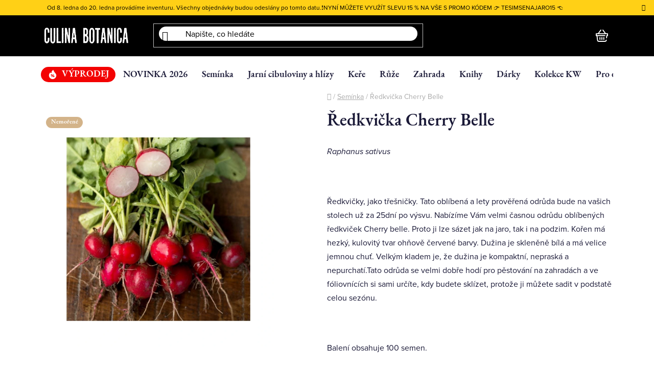

--- FILE ---
content_type: text/html; charset=utf-8
request_url: https://shop.culinabotanica.cz/seminka/redkvicka-cherry-belle/
body_size: 38749
content:
<!doctype html><html lang="cs" dir="ltr" class="header-background-dark external-fonts-loaded"><head><meta charset="utf-8" /><meta name="viewport" content="width=device-width,initial-scale=1" /><title>Ředkvička Cherry Belle - Culina Botanica</title><link rel="preconnect" href="https://cdn.myshoptet.com" /><link rel="dns-prefetch" href="https://cdn.myshoptet.com" /><link rel="preload" href="https://cdn.myshoptet.com/prj/dist/master/cms/libs/jquery/jquery-1.11.3.min.js" as="script" /><link href="https://cdn.myshoptet.com/prj/dist/master/cms/templates/frontend_templates/shared/css/font-face/nunito.css" rel="stylesheet"><link href="https://cdn.myshoptet.com/prj/dist/master/shop/dist/font-shoptet-13.css.3c47e30adfa2e9e2683b.css" rel="stylesheet"><script>
dataLayer = [];
dataLayer.push({'shoptet' : {
    "pageId": 674,
    "pageType": "productDetail",
    "currency": "CZK",
    "currencyInfo": {
        "decimalSeparator": ",",
        "exchangeRate": 1,
        "priceDecimalPlaces": 1,
        "symbol": "K\u010d",
        "symbolLeft": 0,
        "thousandSeparator": " "
    },
    "language": "cs",
    "projectId": 317579,
    "product": {
        "id": 6393,
        "guid": "07feea16-8df5-11ec-8a65-ecf4bbdf609a",
        "hasVariants": false,
        "codes": [
            {
                "code": "SZ0806"
            }
        ],
        "code": "SZ0806",
        "name": "\u0158edkvi\u010dka Cherry Belle",
        "appendix": "",
        "weight": "0",
        "manufacturerGuid": "1EF533320E586BB09EAFDA0BA3DED3EE",
        "currentCategory": "Sem\u00ednka",
        "currentCategoryGuid": "2a648227-d7b1-11e0-9a5c-feab5ed617ed",
        "defaultCategory": "Sem\u00ednka | Zelenina | \u0158edkvi\u010dka",
        "defaultCategoryGuid": "87ab2552-17d9-11ea-beb1-002590dad85e",
        "currency": "CZK",
        "priceWithVat": 39
    },
    "stocks": [
        {
            "id": "ext",
            "title": "Sklad",
            "isDeliveryPoint": 0,
            "visibleOnEshop": 1
        }
    ],
    "cartInfo": {
        "id": null,
        "freeShipping": false,
        "freeShippingFrom": 0,
        "leftToFreeGift": {
            "formattedPrice": "0 K\u010d",
            "priceLeft": 0
        },
        "freeGift": false,
        "leftToFreeShipping": {
            "priceLeft": 0,
            "dependOnRegion": 0,
            "formattedPrice": "0 K\u010d"
        },
        "discountCoupon": [],
        "getNoBillingShippingPrice": {
            "withoutVat": 0,
            "vat": 0,
            "withVat": 0
        },
        "cartItems": [],
        "taxMode": "ORDINARY"
    },
    "cart": [],
    "customer": {
        "priceRatio": 1,
        "priceListId": 1,
        "groupId": null,
        "registered": false,
        "mainAccount": false
    }
}});
</script>
<meta property="og:type" content="website"><meta property="og:site_name" content="shop.culinabotanica.cz"><meta property="og:url" content="https://shop.culinabotanica.cz/seminka/redkvicka-cherry-belle/"><meta property="og:title" content="Ředkvička Cherry Belle - Culina Botanica"><meta name="author" content="Culina Botanica"><meta name="web_author" content="Shoptet.cz"><meta name="dcterms.rightsHolder" content="shop.culinabotanica.cz"><meta name="robots" content="index,follow"><meta property="og:image" content="https://cdn.myshoptet.com/usr/shop.culinabotanica.cz/user/shop/big/6393_6393-redkvicka-cherry-belle.jpg?696bf100"><meta property="og:description" content="Ředkvička Cherry Belle. Raphanus sativus
 
Ředkvičky, jako třešničky. Tato oblíbená a lety prověřená odrůda bude na vašich stolech už za 25dní po výsvu. Nabízíme Vám velmi časnou odrůdu oblíbených ředkviček Cherry belle. Proto ji lze sázet jak na jaro, tak i na podzim. Kořen má hezký, kulovitý tvar ohňově červené…"><meta name="description" content="Ředkvička Cherry Belle. Raphanus sativus
 
Ředkvičky, jako třešničky. Tato oblíbená a lety prověřená odrůda bude na vašich stolech už za 25dní po výsvu. Nabízíme Vám velmi časnou odrůdu oblíbených ředkviček Cherry belle. Proto ji lze sázet jak na jaro, tak i na podzim. Kořen má hezký, kulovitý tvar ohňově červené…"><meta name="google-site-verification" content="yCdzVPzPRgPow2tc829LzoOZdhlqqaXxREL7bvbGX1k"><meta property="product:price:amount" content="39"><meta property="product:price:currency" content="CZK"><style>:root {--color-primary: #000000;--color-primary-h: 0;--color-primary-s: 0%;--color-primary-l: 0%;--color-primary-hover: #cfcfcf;--color-primary-hover-h: 0;--color-primary-hover-s: 0%;--color-primary-hover-l: 81%;--color-secondary: #000000;--color-secondary-h: 0;--color-secondary-s: 0%;--color-secondary-l: 0%;--color-secondary-hover: #000000;--color-secondary-hover-h: 0;--color-secondary-hover-s: 0%;--color-secondary-hover-l: 0%;--color-tertiary: #ffffff;--color-tertiary-h: 0;--color-tertiary-s: 0%;--color-tertiary-l: 100%;--color-tertiary-hover: #ffffff;--color-tertiary-hover-h: 0;--color-tertiary-hover-s: 0%;--color-tertiary-hover-l: 100%;--color-header-background: #000000;--template-font: "Nunito";--template-headings-font: "Nunito";--header-background-url: url("[data-uri]");--cookies-notice-background: #F8FAFB;--cookies-notice-color: #252525;--cookies-notice-button-hover: #27263f;--cookies-notice-link-hover: #3b3a5f;--templates-update-management-preview-mode-content: "Náhled aktualizací šablony je aktivní pro váš prohlížeč."}</style>
    
    <link href="https://cdn.myshoptet.com/prj/dist/master/shop/dist/main-13.less.96035efb4db1532b3cd7.css" rel="stylesheet" />
    
    <script>var shoptet = shoptet || {};</script>
    <script src="https://cdn.myshoptet.com/prj/dist/master/shop/dist/main-3g-header.js.05f199e7fd2450312de2.js"></script>
<!-- User include --><!-- api 428(82) html code header -->
<link rel="stylesheet" href="https://cdn.myshoptet.com/usr/api2.dklab.cz/user/documents/_doplnky/oblibene/317579/3/317579_3.css" type="text/css" /><style>
        :root {
            --dklab-favourites-flag-color: #E91B7D;
            --dklab-favourites-flag-text-color: #FFFFFF;
            --dklab-favourites-add-text-color: #000000;            
            --dklab-favourites-remove-text-color: #E91B7D;            
            --dklab-favourites-add-text-detail-color: #000000;            
            --dklab-favourites-remove-text-detail-color: #E91B7D;            
            --dklab-favourites-header-icon-color: #E91B7D;            
            --dklab-favourites-counter-color: #E91B7D;            
        } </style>
<!-- api 473(125) html code header -->

                <style>
                    #order-billing-methods .radio-wrapper[data-guid="a491dc94-f8bd-11ed-85be-2a01067a25a9"]:not(.cgapplepay), #order-billing-methods .radio-wrapper[data-guid="a49d184c-f8bd-11ed-85be-2a01067a25a9"]:not(.cggooglepay) {
                        display: none;
                    }
                </style>
                <script type="text/javascript">
                    document.addEventListener('DOMContentLoaded', function() {
                        if (getShoptetDataLayer('pageType') === 'billingAndShipping') {
                            
                try {
                    if (window.ApplePaySession && window.ApplePaySession.canMakePayments()) {
                        document.querySelector('#order-billing-methods .radio-wrapper[data-guid="a491dc94-f8bd-11ed-85be-2a01067a25a9"]').classList.add('cgapplepay');
                    }
                } catch (err) {} 
            
                            
                const cgBaseCardPaymentMethod = {
                        type: 'CARD',
                        parameters: {
                            allowedAuthMethods: ["PAN_ONLY", "CRYPTOGRAM_3DS"],
                            allowedCardNetworks: [/*"AMEX", "DISCOVER", "INTERAC", "JCB",*/ "MASTERCARD", "VISA"]
                        }
                };
                
                function cgLoadScript(src, callback)
                {
                    var s,
                        r,
                        t;
                    r = false;
                    s = document.createElement('script');
                    s.type = 'text/javascript';
                    s.src = src;
                    s.onload = s.onreadystatechange = function() {
                        if ( !r && (!this.readyState || this.readyState == 'complete') )
                        {
                            r = true;
                            callback();
                        }
                    };
                    t = document.getElementsByTagName('script')[0];
                    t.parentNode.insertBefore(s, t);
                } 
                
                function cgGetGoogleIsReadyToPayRequest() {
                    return Object.assign(
                        {},
                        {
                            apiVersion: 2,
                            apiVersionMinor: 0
                        },
                        {
                            allowedPaymentMethods: [cgBaseCardPaymentMethod]
                        }
                    );
                }

                function onCgGooglePayLoaded() {
                    let paymentsClient = new google.payments.api.PaymentsClient({environment: 'PRODUCTION'});
                    paymentsClient.isReadyToPay(cgGetGoogleIsReadyToPayRequest()).then(function(response) {
                        if (response.result) {
                            document.querySelector('#order-billing-methods .radio-wrapper[data-guid="a49d184c-f8bd-11ed-85be-2a01067a25a9"]').classList.add('cggooglepay');	 	 	 	 	 
                        }
                    })
                    .catch(function(err) {});
                }
                
                cgLoadScript('https://pay.google.com/gp/p/js/pay.js', onCgGooglePayLoaded);
            
                        }
                    });
                </script> 
                
<!-- api 608(256) html code header -->
<link rel="stylesheet" href="https://cdn.myshoptet.com/usr/api2.dklab.cz/user/documents/_doplnky/bannery/317579/3880/317579_3880.css" type="text/css" /><style>
        :root {
            --dklab-bannery-b-hp-padding: 15px;
            --dklab-bannery-b-hp-box-padding: 0px;
            --dklab-bannery-b-hp-big-screen: 16.667%;
            --dklab-bannery-b-hp-medium-screen: 16.667%;
            --dklab-bannery-b-hp-small-screen: 16.667%;
            --dklab-bannery-b-hp-tablet-screen: 16.667%;
            --dklab-bannery-b-hp-mobile-screen: 33.333%;

            --dklab-bannery-i-hp-icon-color: #000000;
            --dklab-bannery-i-hp-color: #000000;
            --dklab-bannery-i-hp-background: #FFFFFF;            
            
            --dklab-bannery-i-d-icon-color: #000000;
            --dklab-bannery-i-d-color: #000000;
            --dklab-bannery-i-d-background: #FFFFFF;


            --dklab-bannery-i-hp-w-big-screen: 6;
            --dklab-bannery-i-hp-w-medium-screen: 6;
            --dklab-bannery-i-hp-w-small-screen: 6;
            --dklab-bannery-i-hp-w-tablet-screen: 6;
            --dklab-bannery-i-hp-w-mobile-screen: 2;
            
            --dklab-bannery-i-d-w-big-screen: 6;
            --dklab-bannery-i-d-w-medium-screen: 6;
            --dklab-bannery-i-d-w-small-screen: 6;
            --dklab-bannery-i-d-w-tablet-screen: 6;
            --dklab-bannery-i-d-w-mobile-screen: 2;

        }</style>
<!-- api 709(355) html code header -->
<script>
  const PWJS = {};
</script>

<script src=https://app.productwidgets.cz/pwjs.js></script>



<!-- api 784(424) html code header -->
<script src="https://client.mcore.sk/shoptet/widget/0082a6107073ccd8249a2ed55d627dcdb026c66e?t=1767871396"></script>
<!-- service 428(82) html code header -->
<style>
@font-face {
    font-family: 'oblibene';
    src:  url('https://cdn.myshoptet.com/usr/api2.dklab.cz/user/documents/_doplnky/oblibene/font/oblibene.eot?v1');
    src:  url('https://cdn.myshoptet.com/usr/api2.dklab.cz/user/documents/_doplnky/oblibene/font/oblibene.eot?v1#iefix') format('embedded-opentype'),
    url('https://cdn.myshoptet.com/usr/api2.dklab.cz/user/documents/_doplnky/oblibene/font/oblibene.ttf?v1') format('truetype'),
    url('https://cdn.myshoptet.com/usr/api2.dklab.cz/user/documents/_doplnky/oblibene/font/oblibene.woff?v1') format('woff'),
    url('https://cdn.myshoptet.com/usr/api2.dklab.cz/user/documents/_doplnky/oblibene/font/oblibene.svg?v1') format('svg');
    font-weight: normal;
    font-style: normal;
}
</style>
<script>
var dklabFavIndividual;
</script>
<!-- service 608(256) html code header -->
<link rel="stylesheet" href="https://cdn.myshoptet.com/usr/api.dklab.cz/user/documents/fontawesome/css/all.css?v=1.02" type="text/css" />
<!-- service 654(301) html code header -->
<!-- Prefetch Pobo Page Builder CDN  -->
<link rel="dns-prefetch" href="https://image.pobo.cz">
<link href="https://cdnjs.cloudflare.com/ajax/libs/lightgallery/2.7.2/css/lightgallery.min.css" rel="stylesheet">
<link href="https://cdnjs.cloudflare.com/ajax/libs/lightgallery/2.7.2/css/lg-thumbnail.min.css" rel="stylesheet">


<!-- © Pobo Page Builder  -->
<script>
 	  window.addEventListener("DOMContentLoaded", function () {
		  var po = document.createElement("script");
		  po.type = "text/javascript";
		  po.async = true;
		  po.dataset.url = "https://www.pobo.cz";
			po.dataset.cdn = "https://image.pobo.space";
      po.dataset.tier = "standard";
      po.fetchpriority = "high";
      po.dataset.key = btoa(window.location.host);
		  po.id = "pobo-asset-url";
      po.platform = "shoptet";
      po.synergy = false;
		  po.src = "https://image.pobo.space/assets/editor.js?v=13";

		  var s = document.getElementsByTagName("script")[0];
		  s.parentNode.insertBefore(po, s);
	  });
</script>





<!-- service 784(424) html code header -->
<link href="https://mcore.myshoptet.com/user/documents/upload/addon03/infoWidget.min.css?v=1.0.5" rel="stylesheet">
<!-- project html code header -->
<meta name="facebook-domain-verification" content="yan2g6dgeb568quu06wdlg2jmsu60n" />
<link href="https://culinabotanica.testx2.cz/main.css?v=1" rel="stylesheet">

<script type="text/javascript">
    (function(c,l,a,r,i,t,y){
        c[a]=c[a]||function(){(c[a].q=c[a].q||[]).push(arguments)};
        t=l.createElement(r);t.async=1;t.src="https://www.clarity.ms/tag/"+i;
        y=l.getElementsByTagName(r)[0];y.parentNode.insertBefore(t,y);
    })(window, document, "clarity", "script", "f7z6nr8l4d");
</script>
<style>
.carousel-inner {
	min-height: 0px !important;

}
.p-in-in a {
	min-height: 50px !important;
}
</style>
<!-- /User include --><link rel="shortcut icon" href="/favicon.ico" type="image/x-icon" /><link rel="canonical" href="https://shop.culinabotanica.cz/redkvicka/redkvicka-cherry-belle/" /><link rel="alternate" hreflang="cs" href="https://shop.culinabotanica.cz/redkvicka/redkvicka-cherry-belle/" /><link rel="alternate" hreflang="sk" href="https://shop.culinabotanica.cz/sk/redkvicka/redkvicka-cherry-belle/" /><link rel="alternate" hreflang="x-default" href="https://shop.culinabotanica.cz/redkvicka/redkvicka-cherry-belle/" />    <!-- Global site tag (gtag.js) - Google Analytics -->
    <script async src="https://www.googletagmanager.com/gtag/js?id=G-9F95GXC2DY"></script>
    <script>
        
        window.dataLayer = window.dataLayer || [];
        function gtag(){dataLayer.push(arguments);}
        

        
        gtag('js', new Date());

                gtag('config', 'UA-149844590-1', { 'groups': "UA" });
        
                gtag('config', 'G-9F95GXC2DY', {"groups":"GA4","send_page_view":false,"content_group":"productDetail","currency":"CZK","page_language":"cs"});
        
                gtag('config', 'AW-764650868', {"allow_enhanced_conversions":true});
        
        
        
        
        
                    gtag('event', 'page_view', {"send_to":"GA4","page_language":"cs","content_group":"productDetail","currency":"CZK"});
        
                gtag('set', 'currency', 'CZK');

        gtag('event', 'view_item', {
            "send_to": "UA",
            "items": [
                {
                    "id": "SZ0806",
                    "name": "\u0158edkvi\u010dka Cherry Belle",
                    "category": "Sem\u00ednka \/ Zelenina \/ \u0158edkvi\u010dka",
                                        "brand": "Culina Botanica",
                                                            "price": 34.8
                }
            ]
        });
        
        
        
        
        
                    gtag('event', 'view_item', {"send_to":"GA4","page_language":"cs","content_group":"productDetail","value":34.799999999999997,"currency":"CZK","items":[{"item_id":"SZ0806","item_name":"\u0158edkvi\u010dka Cherry Belle","item_brand":"Culina Botanica","item_category":"Sem\u00ednka","item_category2":"Zelenina","item_category3":"\u0158edkvi\u010dka","price":34.799999999999997,"quantity":1,"index":0}]});
        
        
        
        
        
        
        
        document.addEventListener('DOMContentLoaded', function() {
            if (typeof shoptet.tracking !== 'undefined') {
                for (var id in shoptet.tracking.bannersList) {
                    gtag('event', 'view_promotion', {
                        "send_to": "UA",
                        "promotions": [
                            {
                                "id": shoptet.tracking.bannersList[id].id,
                                "name": shoptet.tracking.bannersList[id].name,
                                "position": shoptet.tracking.bannersList[id].position
                            }
                        ]
                    });
                }
            }

            shoptet.consent.onAccept(function(agreements) {
                if (agreements.length !== 0) {
                    console.debug('gtag consent accept');
                    var gtagConsentPayload =  {
                        'ad_storage': agreements.includes(shoptet.config.cookiesConsentOptPersonalisation)
                            ? 'granted' : 'denied',
                        'analytics_storage': agreements.includes(shoptet.config.cookiesConsentOptAnalytics)
                            ? 'granted' : 'denied',
                                                                                                'ad_user_data': agreements.includes(shoptet.config.cookiesConsentOptPersonalisation)
                            ? 'granted' : 'denied',
                        'ad_personalization': agreements.includes(shoptet.config.cookiesConsentOptPersonalisation)
                            ? 'granted' : 'denied',
                        };
                    console.debug('update consent data', gtagConsentPayload);
                    gtag('consent', 'update', gtagConsentPayload);
                    dataLayer.push(
                        { 'event': 'update_consent' }
                    );
                }
            });
        });
    </script>
</head><body class="desktop id-674 in-seminka template-13 type-product type-detail one-column-body columns-mobile-2 columns-4 smart-labels-active ums_forms_redesign--off ums_a11y_category_page--on ums_discussion_rating_forms--off ums_flags_display_unification--on ums_a11y_login--on mobile-header-version-0"><noscript>
    <style>
        #header {
            padding-top: 0;
            position: relative !important;
            top: 0;
        }
        .header-navigation {
            position: relative !important;
        }
        .overall-wrapper {
            margin: 0 !important;
        }
        body:not(.ready) {
            visibility: visible !important;
        }
    </style>
    <div class="no-javascript">
        <div class="no-javascript__title">Musíte změnit nastavení vašeho prohlížeče</div>
        <div class="no-javascript__text">Podívejte se na: <a href="https://www.google.com/support/bin/answer.py?answer=23852">Jak povolit JavaScript ve vašem prohlížeči</a>.</div>
        <div class="no-javascript__text">Pokud používáte software na blokování reklam, může být nutné povolit JavaScript z této stránky.</div>
        <div class="no-javascript__text">Děkujeme.</div>
    </div>
</noscript>

        <div id="fb-root"></div>
        <script>
            window.fbAsyncInit = function() {
                FB.init({
//                    appId            : 'your-app-id',
                    autoLogAppEvents : true,
                    xfbml            : true,
                    version          : 'v19.0'
                });
            };
        </script>
        <script async defer crossorigin="anonymous" src="https://connect.facebook.net/cs_CZ/sdk.js"></script><a href="#content" class="skip-link sr-only">Přejít na obsah</a><div class="overall-wrapper"><div class="site-msg information"><div class="container"><div class="text">Od 8. ledna do 20. ledna provádíme inventuru. Všechny objednávky budou odeslány po tomto datu.❗️NYNÍ MŮŽETE VYUŽÍT SLEVU 15 % NA VŠE S PROMO KÓDEM 👉 TESIMSENAJARO15 👈</div><div class="close js-close-information-msg"></div></div></div><div class="user-action"><div class="container">
    <div class="user-action-in">
                    <div id="login" class="user-action-login popup-widget login-widget" role="dialog" aria-labelledby="loginHeading">
        <div class="popup-widget-inner">
                            <h2 id="loginHeading">Přihlášení k vašemu účtu</h2><div id="customerLogin"><form action="/action/Customer/Login/" method="post" id="formLoginIncluded" class="csrf-enabled formLogin" data-testid="formLogin"><input type="hidden" name="referer" value="" /><div class="form-group"><div class="input-wrapper email js-validated-element-wrapper no-label"><input type="email" name="email" class="form-control" autofocus placeholder="E-mailová adresa (např. jan@novak.cz)" data-testid="inputEmail" autocomplete="email" required /></div></div><div class="form-group"><div class="input-wrapper password js-validated-element-wrapper no-label"><input type="password" name="password" class="form-control" placeholder="Heslo" data-testid="inputPassword" autocomplete="current-password" required /><span class="no-display">Nemůžete vyplnit toto pole</span><input type="text" name="surname" value="" class="no-display" /></div></div><div class="form-group"><div class="login-wrapper"><button type="submit" class="btn btn-secondary btn-text btn-login" data-testid="buttonSubmit">Přihlásit se</button><div class="password-helper"><a href="/registrace/" data-testid="signup" rel="nofollow">Nová registrace</a><a href="/klient/zapomenute-heslo/" rel="nofollow">Zapomenuté heslo</a></div></div></div><div class="social-login-buttons"><div class="social-login-buttons-divider"><span>nebo</span></div><div class="form-group"><a href="/action/Social/login/?provider=Facebook" class="login-btn facebook" rel="nofollow"><span class="login-facebook-icon"></span><strong>Přihlásit se přes Facebook</strong></a></div><div class="form-group"><a href="/action/Social/login/?provider=Google" class="login-btn google" rel="nofollow"><span class="login-google-icon"></span><strong>Přihlásit se přes Google</strong></a></div><div class="form-group"><a href="/action/Social/login/?provider=Seznam" class="login-btn seznam" rel="nofollow"><span class="login-seznam-icon"></span><strong>Přihlásit se přes Seznam</strong></a></div></div></form>
</div>                    </div>
    </div>

                <div id="cart-widget" class="user-action-cart popup-widget cart-widget loader-wrapper" data-testid="popupCartWidget" role="dialog" aria-hidden="true">
            <div class="popup-widget-inner cart-widget-inner place-cart-here">
                <div class="loader-overlay">
                    <div class="loader"></div>
                </div>
            </div>
        </div>
    </div>
</div>
</div><div class="top-navigation-bar" data-testid="topNavigationBar">

    <div class="container">

                            <div class="top-navigation-menu">
                <ul class="top-navigation-bar-menu">
                                            <li class="top-navigation-menu-item-4734">
                            <a href="/jak-funguje-predprodej/" title="Jak funguje předprodej">Jak funguje předprodej</a>
                        </li>
                                            <li class="top-navigation-menu-item-27">
                            <a href="/doprava/" title="Doprava a poštovné">Doprava a poštovné</a>
                        </li>
                                            <li class="top-navigation-menu-item-39">
                            <a href="/obchodni-podminky/" title="Obchodní podmínky">Obchodní podmínky</a>
                        </li>
                                            <li class="top-navigation-menu-item-691">
                            <a href="/podminky-ochrany-osobnich-udaju/" title="Podmínky ochrany osobních údajů ">Podmínky ochrany osobních údajů </a>
                        </li>
                                            <li class="top-navigation-menu-item-4809">
                            <a href="/povinne-informace-a-odkazy-ukzuz/" title="Povinné informace a odkazy ÚKZÚZ">Povinné informace a odkazy ÚKZÚZ</a>
                        </li>
                                            <li class="top-navigation-menu-item-29">
                            <a href="/kontakty/" title="Reklamační formulář">Reklamační formulář</a>
                        </li>
                                            <li class="top-navigation-menu-item-3910">
                            <a href="/jak-pouzivat-funkci-oblibenych-produktu/" title="Jak používat funkci oblíbených produktů">Jak používat funkci oblíbených produktů</a>
                        </li>
                                    </ul>
                <div class="top-navigation-menu-trigger">Více</div>
                <ul class="top-navigation-bar-menu-helper"></ul>
            </div>
        
        <div class="top-navigation-tools">
                <div class="languagesMenu">
        <button id="topNavigationDropdown" class="languagesMenu__flags" type="button" data-toggle="dropdown" aria-haspopup="true" aria-expanded="false">
            <svg aria-hidden="true" style="position: absolute; width: 0; height: 0; overflow: hidden;" version="1.1" xmlns="http://www.w3.org/2000/svg" xmlns:xlink="http://www.w3.org/1999/xlink"><defs><symbol id="shp-flag-CZ" viewBox="0 0 32 32"><title>CZ</title><path fill="#0052b4" style="fill: var(--color20, #0052b4)" d="M0 5.334h32v21.333h-32v-21.333z"></path><path fill="#d80027" style="fill: var(--color19, #d80027)" d="M32 16v10.666h-32l13.449-10.666z"></path><path fill="#f0f0f0" style="fill: var(--color21, #f0f0f0)" d="M32 5.334v10.666h-18.551l-13.449-10.666z"></path></symbol><symbol id="shp-flag-SK" viewBox="0 0 32 32"><title>SK</title><path fill="#f0f0f0" style="fill: var(--color21, #f0f0f0)" d="M0 5.334h32v21.333h-32v-21.333z"></path><path fill="#0052b4" style="fill: var(--color20, #0052b4)" d="M0 12.29h32v7.42h-32v-7.42z"></path><path fill="#d80027" style="fill: var(--color19, #d80027)" d="M0 19.71h32v6.957h-32v-6.956z"></path><path fill="#f0f0f0" style="fill: var(--color21, #f0f0f0)" d="M8.092 11.362v5.321c0 3.027 3.954 3.954 3.954 3.954s3.954-0.927 3.954-3.954v-5.321h-7.908z"></path><path fill="#d80027" style="fill: var(--color19, #d80027)" d="M9.133 11.518v5.121c0 0.342 0.076 0.665 0.226 0.968 1.493 0 3.725 0 5.373 0 0.15-0.303 0.226-0.626 0.226-0.968v-5.121h-5.826z"></path><path fill="#f0f0f0" style="fill: var(--color21, #f0f0f0)" d="M13.831 15.089h-1.339v-0.893h0.893v-0.893h-0.893v-0.893h-0.893v0.893h-0.893v0.893h0.893v0.893h-1.339v0.893h1.339v0.893h0.893v-0.893h1.339z"></path><path fill="#0052b4" style="fill: var(--color20, #0052b4)" d="M10.577 18.854c0.575 0.361 1.166 0.571 1.469 0.665 0.303-0.093 0.894-0.303 1.469-0.665 0.58-0.365 0.987-0.782 1.218-1.246-0.255-0.18-0.565-0.286-0.901-0.286-0.122 0-0.241 0.015-0.355 0.041-0.242-0.55-0.791-0.934-1.43-0.934s-1.188 0.384-1.43 0.934c-0.114-0.027-0.233-0.041-0.355-0.041-0.336 0-0.646 0.106-0.901 0.286 0.231 0.465 0.637 0.882 1.217 1.246z"></path></symbol></defs></svg>
            <svg class="shp-flag shp-flag-CZ">
                <use xlink:href="#shp-flag-CZ"></use>
            </svg>
            <span class="caret"></span>
        </button>
        <div class="languagesMenu__content" aria-labelledby="topNavigationDropdown">
                            <div class="languagesMenu__box toggle-window js-languagesMenu__box" data-hover="true" data-target="currency">
                    <div class="languagesMenu__header languagesMenu__header--name">Měna</div>
                    <div class="languagesMenu__header languagesMenu__header--actual" data-toggle="dropdown">CZK<span class="caret"></span></div>
                    <ul class="languagesMenu__list languagesMenu__list--currency">
                                                    <li class="languagesMenu__list__item">
                                <a href="/action/Currency/changeCurrency/?currencyCode=CZK" rel="nofollow" class="languagesMenu__list__link languagesMenu__list__link--currency">CZK</a>
                            </li>
                                                    <li class="languagesMenu__list__item">
                                <a href="/action/Currency/changeCurrency/?currencyCode=EUR" rel="nofollow" class="languagesMenu__list__link languagesMenu__list__link--currency">EUR</a>
                            </li>
                                            </ul>
                </div>
                                        <div class="languagesMenu__box toggle-window js-languagesMenu__box" data-hover="true" data-target="language">
                    <div class="languagesMenu__header languagesMenu__header--name">Jazyk</div>
                    <div class="languagesMenu__header languagesMenu__header--actual" data-toggle="dropdown">
                                                                                    
                                    Čeština
                                
                                                                                                                                <span class="caret"></span>
                    </div>
                    <ul class="languagesMenu__list languagesMenu__list--language">
                                                    <li>
                                <a href="/action/Language/changeLanguage/?language=cs" rel="nofollow" class="languagesMenu__list__link">
                                    <svg class="shp-flag shp-flag-CZ">
                                        <use xlink:href="#shp-flag-CZ"></use>
                                    </svg>
                                    <span class="languagesMenu__list__name languagesMenu__list__name--actual">Čeština</span>
                                </a>
                            </li>
                                                    <li>
                                <a href="/action/Language/changeLanguage/?language=sk" rel="nofollow" class="languagesMenu__list__link">
                                    <svg class="shp-flag shp-flag-SK">
                                        <use xlink:href="#shp-flag-SK"></use>
                                    </svg>
                                    <span class="languagesMenu__list__name">Slovenčina</span>
                                </a>
                            </li>
                                            </ul>
                </div>
                    </div>
    </div>
            <button class="top-nav-button top-nav-button-login toggle-window" type="button" data-target="login" aria-haspopup="dialog" aria-controls="login" aria-expanded="false" data-testid="signin"><span>Přihlášení</span></button>
    <a href="/registrace/" class="top-nav-button top-nav-button-register" data-testid="headerSignup">Registrace</a>
        </div>

    </div>

</div>
<header id="header">
        <div class="header-top">
            <div class="container navigation-wrapper header-top-wrapper">
                <div class="site-name"><a href="/" data-testid="linkWebsiteLogo"><img src="https://cdn.myshoptet.com/usr/shop.culinabotanica.cz/user/logos/logo_b__l__.png" alt="Culina Botanica" fetchpriority="low" /></a></div>                <div class="search" itemscope itemtype="https://schema.org/WebSite">
                    <meta itemprop="headline" content="Semínka"/><meta itemprop="url" content="https://shop.culinabotanica.cz"/><meta itemprop="text" content="Ředkvička Cherry Belle. Raphanus sativus Ředkvičky, jako třešničky. Tato oblíbená a lety prověřená odrůda bude na vašich stolech už za 25dní po výsvu. Nabízíme Vám velmi časnou odrůdu oblíbených ředkviček Cherry belle. Proto ji lze sázet jak na jaro, tak i na podzim. Kořen má hezký, kulovitý tvar ohňově červené..."/>                    <form action="/action/ProductSearch/prepareString/" method="post"
    id="formSearchForm" class="search-form compact-form js-search-main"
    itemprop="potentialAction" itemscope itemtype="https://schema.org/SearchAction" data-testid="searchForm">
    <fieldset>
        <meta itemprop="target"
            content="https://shop.culinabotanica.cz/vyhledavani/?string={string}"/>
        <input type="hidden" name="language" value="cs"/>
        
            
    <span class="search-input-icon" aria-hidden="true"></span>

<input
    type="search"
    name="string"
        class="query-input form-control search-input js-search-input"
    placeholder="Napište, co hledáte"
    autocomplete="off"
    required
    itemprop="query-input"
    aria-label="Vyhledávání"
    data-testid="searchInput"
>
            <button type="submit" class="btn btn-default search-button" data-testid="searchBtn">Hledat</button>
        
    </fieldset>
</form>
                </div>
                <div class="navigation-buttons">
                    <a href="#" class="toggle-window" data-target="search" data-testid="linkSearchIcon"><span class="sr-only">Hledat</span></a>
                        
    <a href="/kosik/" class="btn btn-icon toggle-window cart-count" data-target="cart" data-hover="true" data-redirect="true" data-testid="headerCart" rel="nofollow" aria-haspopup="dialog" aria-expanded="false" aria-controls="cart-widget">
        
                <span class="sr-only">Nákupní košík</span>
        
            <span class="cart-price visible-lg-inline-block" data-testid="headerCartPrice">
                                    Prázdný košík                            </span>
        
    
            </a>
                    <a href="#" class="toggle-window" data-target="navigation" data-testid="hamburgerMenu"></a>
                </div>
            </div>
        </div>
        <div class="header-bottom">
            <div class="container navigation-wrapper header-bottom-wrapper js-navigation-container">
                <nav id="navigation" aria-label="Hlavní menu" data-collapsible="true"><div class="navigation-in menu"><ul class="menu-level-1" role="menubar" data-testid="headerMenuItems"><li class="menu-item-2928" role="none"><a href="/vyprodej/" data-testid="headerMenuItem" role="menuitem" aria-expanded="false"><b>VÝPRODEJ</b></a></li>
<li class="menu-item-4731" role="none"><a href="/novinka-2026/" data-testid="headerMenuItem" role="menuitem" aria-expanded="false"><b>NOVINKA 2026</b></a></li>
<li class="menu-item-674 ext" role="none"><a href="/seminka/" class="active" data-testid="headerMenuItem" role="menuitem" aria-haspopup="true" aria-expanded="false"><b>Semínka</b><span class="submenu-arrow"></span></a><ul class="menu-level-2" aria-label="Semínka" tabindex="-1" role="menu"><li class="menu-item-698 has-third-level" role="none"><div class="menu-no-image"><a href="/bio-zelenina/" data-testid="headerMenuItem" role="menuitem"><span>Zelenina</span></a>
                                                    <ul class="menu-level-3" role="menu">
                                                                    <li class="menu-item-770" role="none">
                                        <a href="/brokolice/" data-testid="headerMenuItem" role="menuitem">
                                            Brokolice</a>,                                    </li>
                                                                    <li class="menu-item-809" role="none">
                                        <a href="/celer/" data-testid="headerMenuItem" role="menuitem">
                                            Celer</a>,                                    </li>
                                                                    <li class="menu-item-1001" role="none">
                                        <a href="/cibulova-zelenina/" data-testid="headerMenuItem" role="menuitem">
                                            Cibulová zelenina</a>,                                    </li>
                                                                    <li class="menu-item-782" role="none">
                                        <a href="/fazole/" data-testid="headerMenuItem" role="menuitem">
                                            Fazol</a>,                                    </li>
                                                                    <li class="menu-item-788" role="none">
                                        <a href="/hrach/" data-testid="headerMenuItem" role="menuitem">
                                            Hrách</a>,                                    </li>
                                                                    <li class="menu-item-1253" role="none">
                                        <a href="/kaderavek-2/" data-testid="headerMenuItem" role="menuitem">
                                            Kadeřávek</a>,                                    </li>
                                                                    <li class="menu-item-827" role="none">
                                        <a href="/kapusta/" data-testid="headerMenuItem" role="menuitem">
                                            Kapusta</a>,                                    </li>
                                                                    <li class="menu-item-821" role="none">
                                        <a href="/kedlubna/" data-testid="headerMenuItem" role="menuitem">
                                            Kedlubna</a>,                                    </li>
                                                                    <li class="menu-item-1010" role="none">
                                        <a href="/korenova-zelenina/" data-testid="headerMenuItem" role="menuitem">
                                            Kořenová zelenina</a>,                                    </li>
                                                                    <li class="menu-item-824" role="none">
                                        <a href="/kvetak/" data-testid="headerMenuItem" role="menuitem">
                                            Květák</a>,                                    </li>
                                                                    <li class="menu-item-851" role="none">
                                        <a href="/lilek/" data-testid="headerMenuItem" role="menuitem">
                                            Lilek</a>,                                    </li>
                                                                    <li class="menu-item-995" role="none">
                                        <a href="/listova-zelenina/" data-testid="headerMenuItem" role="menuitem">
                                            Listová zelenina</a>,                                    </li>
                                                                    <li class="menu-item-806" role="none">
                                        <a href="/meloun/" data-testid="headerMenuItem" role="menuitem">
                                            Meloun</a>,                                    </li>
                                                                    <li class="menu-item-791" role="none">
                                        <a href="/mrkev/" data-testid="headerMenuItem" role="menuitem">
                                            Mrkev</a>,                                    </li>
                                                                    <li class="menu-item-1016" role="none">
                                        <a href="/natova-a-rapikata-zelenina/" data-testid="headerMenuItem" role="menuitem">
                                            Naťová a řapíkatá</a>,                                    </li>
                                                                    <li class="menu-item-800" role="none">
                                        <a href="/okurka/" data-testid="headerMenuItem" role="menuitem">
                                            Okurka</a>,                                    </li>
                                                                    <li class="menu-item-767" role="none">
                                        <a href="/paprika/" data-testid="headerMenuItem" role="menuitem">
                                            Paprika</a>,                                    </li>
                                                                    <li class="menu-item-836" role="none">
                                        <a href="/pastinak/" data-testid="headerMenuItem" role="menuitem">
                                            Pastinák</a>,                                    </li>
                                                                    <li class="menu-item-818" role="none">
                                        <a href="/petrzel/" data-testid="headerMenuItem" role="menuitem">
                                            Petržel</a>,                                    </li>
                                                                    <li class="menu-item-752" role="none">
                                        <a href="/rajce/" data-testid="headerMenuItem" role="menuitem">
                                            Rajče</a>,                                    </li>
                                                                    <li class="menu-item-1202" role="none">
                                        <a href="/redkev/" data-testid="headerMenuItem" role="menuitem">
                                            Ředkev</a>,                                    </li>
                                                                    <li class="menu-item-761" role="none">
                                        <a href="/redkvicka/" data-testid="headerMenuItem" role="menuitem">
                                            Ředkvička</a>,                                    </li>
                                                                    <li class="menu-item-758" role="none">
                                        <a href="/repa/" data-testid="headerMenuItem" role="menuitem">
                                            Řepa</a>,                                    </li>
                                                                    <li class="menu-item-1019" role="none">
                                        <a href="/tykev/" data-testid="headerMenuItem" role="menuitem">
                                            Tykev</a>,                                    </li>
                                                                    <li class="menu-item-1058" role="none">
                                        <a href="/vodnice/" data-testid="headerMenuItem" role="menuitem">
                                            Vodnice</a>,                                    </li>
                                                                    <li class="menu-item-794" role="none">
                                        <a href="/zeli/" data-testid="headerMenuItem" role="menuitem">
                                            Zelí</a>,                                    </li>
                                                                    <li class="menu-item-729" role="none">
                                        <a href="/asijska-zelenina/" data-testid="headerMenuItem" role="menuitem">
                                            Asijská zelenina</a>,                                    </li>
                                                                    <li class="menu-item-992" role="none">
                                        <a href="/kostalova-zelenina/" data-testid="headerMenuItem" role="menuitem">
                                            Košťálová zelenina</a>,                                    </li>
                                                                    <li class="menu-item-1013" role="none">
                                        <a href="/plodova-zelenina/" data-testid="headerMenuItem" role="menuitem">
                                            Plodová zelenina</a>,                                    </li>
                                                                    <li class="menu-item-1067" role="none">
                                        <a href="/bob/" data-testid="headerMenuItem" role="menuitem">
                                            Bob</a>,                                    </li>
                                                                    <li class="menu-item-839" role="none">
                                        <a href="/turin/" data-testid="headerMenuItem" role="menuitem">
                                            Tuřín</a>,                                    </li>
                                                                    <li class="menu-item-833" role="none">
                                        <a href="/kukurice/" data-testid="headerMenuItem" role="menuitem">
                                            Kukuřice</a>,                                    </li>
                                                                    <li class="menu-item-830" role="none">
                                        <a href="/rarity/" data-testid="headerMenuItem" role="menuitem">
                                            Rarity</a>                                    </li>
                                                            </ul>
                        </div></li><li class="menu-item-863 has-third-level" role="none"><div class="menu-no-image"><a href="/kvetiny/" data-testid="headerMenuItem" role="menuitem"><span>Květiny</span></a>
                                                    <ul class="menu-level-3" role="menu">
                                                                    <li class="menu-item-3024" role="none">
                                        <a href="/astry/" data-testid="headerMenuItem" role="menuitem">
                                            Astry</a>,                                    </li>
                                                                    <li class="menu-item-3027" role="none">
                                        <a href="/cinie/" data-testid="headerMenuItem" role="menuitem">
                                            Cínie</a>,                                    </li>
                                                                    <li class="menu-item-3030" role="none">
                                        <a href="/cernucha/" data-testid="headerMenuItem" role="menuitem">
                                            Černucha</a>,                                    </li>
                                                                    <li class="menu-item-3033" role="none">
                                        <a href="/hlavac/" data-testid="headerMenuItem" role="menuitem">
                                            Hlaváč</a>,                                    </li>
                                                                    <li class="menu-item-3036" role="none">
                                        <a href="/hledik/" data-testid="headerMenuItem" role="menuitem">
                                            Hledík</a>,                                    </li>
                                                                    <li class="menu-item-3039" role="none">
                                        <a href="/hvozdik/" data-testid="headerMenuItem" role="menuitem">
                                            Hvozdík</a>,                                    </li>
                                                                    <li class="menu-item-3042" role="none">
                                        <a href="/chrpa/" data-testid="headerMenuItem" role="menuitem">
                                            Chrpa</a>,                                    </li>
                                                                    <li class="menu-item-3045" role="none">
                                        <a href="/karafiat/" data-testid="headerMenuItem" role="menuitem">
                                            Karafiát</a>,                                    </li>
                                                                    <li class="menu-item-3048" role="none">
                                        <a href="/krasenka/" data-testid="headerMenuItem" role="menuitem">
                                            Krásenka</a>,                                    </li>
                                                                    <li class="menu-item-3051" role="none">
                                        <a href="/ostatni-kvetiny/" data-testid="headerMenuItem" role="menuitem">
                                            Ostatní květiny</a>,                                    </li>
                                                                    <li class="menu-item-3054" role="none">
                                        <a href="/laskavec/" data-testid="headerMenuItem" role="menuitem">
                                            Laskavec</a>,                                    </li>
                                                                    <li class="menu-item-3057" role="none">
                                        <a href="/lichorerisnice/" data-testid="headerMenuItem" role="menuitem">
                                            Lichořeřišnice</a>,                                    </li>
                                                                    <li class="menu-item-3060" role="none">
                                        <a href="/mak-2/" data-testid="headerMenuItem" role="menuitem">
                                            Mák</a>,                                    </li>
                                                                    <li class="menu-item-3063" role="none">
                                        <a href="/mesicek/" data-testid="headerMenuItem" role="menuitem">
                                            Měsíček</a>,                                    </li>
                                                                    <li class="menu-item-3066" role="none">
                                        <a href="/naprstnik/" data-testid="headerMenuItem" role="menuitem">
                                            Náprstník</a>,                                    </li>
                                                                    <li class="menu-item-3069" role="none">
                                        <a href="/nevadlec/" data-testid="headerMenuItem" role="menuitem">
                                            Nevadlec</a>,                                    </li>
                                                                    <li class="menu-item-3072" role="none">
                                        <a href="/orlicek-2/" data-testid="headerMenuItem" role="menuitem">
                                            Orlíček</a>,                                    </li>
                                                                    <li class="menu-item-3075" role="none">
                                        <a href="/ostalky/" data-testid="headerMenuItem" role="menuitem">
                                            Ostálky</a>,                                    </li>
                                                                    <li class="menu-item-3078" role="none">
                                        <a href="/trapatky--rudbekie/" data-testid="headerMenuItem" role="menuitem">
                                            Třapatky (rudbékie)</a>,                                    </li>
                                                                    <li class="menu-item-3081" role="none">
                                        <a href="/slamenky/" data-testid="headerMenuItem" role="menuitem">
                                            Slaměnky</a>,                                    </li>
                                                                    <li class="menu-item-3084" role="none">
                                        <a href="/slunecnice/" data-testid="headerMenuItem" role="menuitem">
                                            Slunečnice</a>,                                    </li>
                                                                    <li class="menu-item-3087" role="none">
                                        <a href="/svetlice/" data-testid="headerMenuItem" role="menuitem">
                                            Světlice</a>,                                    </li>
                                                                    <li class="menu-item-3090" role="none">
                                        <a href="/sater/" data-testid="headerMenuItem" role="menuitem">
                                            Šater</a>,                                    </li>
                                                                    <li class="menu-item-3093" role="none">
                                        <a href="/tabak/" data-testid="headerMenuItem" role="menuitem">
                                            Tabák</a>,                                    </li>
                                                                    <li class="menu-item-3096" role="none">
                                        <a href="/darkova-baleni-5/" data-testid="headerMenuItem" role="menuitem">
                                            Dárková balení</a>,                                    </li>
                                                                    <li class="menu-item-4119" role="none">
                                        <a href="/kopretiny/" data-testid="headerMenuItem" role="menuitem">
                                            Kopretiny</a>,                                    </li>
                                                                    <li class="menu-item-4122" role="none">
                                        <a href="/gazanie/" data-testid="headerMenuItem" role="menuitem">
                                            Gazánie</a>,                                    </li>
                                                                    <li class="menu-item-4125" role="none">
                                        <a href="/maceska/" data-testid="headerMenuItem" role="menuitem">
                                            Maceška</a>,                                    </li>
                                                                    <li class="menu-item-4146" role="none">
                                        <a href="/nestarec/" data-testid="headerMenuItem" role="menuitem">
                                            Nestařec</a>,                                    </li>
                                                                    <li class="menu-item-4200" role="none">
                                        <a href="/topolovky/" data-testid="headerMenuItem" role="menuitem">
                                            Topolovky</a>,                                    </li>
                                                                    <li class="menu-item-4205" role="none">
                                        <a href="/povijnice/" data-testid="headerMenuItem" role="menuitem">
                                            Povíjnice</a>,                                    </li>
                                                                    <li class="menu-item-4223" role="none">
                                        <a href="/petunie/" data-testid="headerMenuItem" role="menuitem">
                                            Petůnie</a>,                                    </li>
                                                                    <li class="menu-item-4226" role="none">
                                        <a href="/svlacce/" data-testid="headerMenuItem" role="menuitem">
                                            Svlačce</a>,                                    </li>
                                                                    <li class="menu-item-4341" role="none">
                                        <a href="/kopretiny-2/" data-testid="headerMenuItem" role="menuitem">
                                            Kopretiny</a>                                    </li>
                                                            </ul>
                        </div></li><li class="menu-item-679 has-third-level" role="none"><div class="menu-no-image"><a href="/byliny/" data-testid="headerMenuItem" role="menuitem"><span>Byliny</span></a>
                                                    <ul class="menu-level-3" role="menu">
                                                                    <li class="menu-item-1148" role="none">
                                        <a href="/do-kuchyne/" data-testid="headerMenuItem" role="menuitem">
                                            Do kuchyně</a>,                                    </li>
                                                                    <li class="menu-item-1145" role="none">
                                        <a href="/lecive/" data-testid="headerMenuItem" role="menuitem">
                                            Léčivé</a>,                                    </li>
                                                                    <li class="menu-item-1151" role="none">
                                        <a href="/jedle-kvety/" data-testid="headerMenuItem" role="menuitem">
                                            Jedlé květy</a>,                                    </li>
                                                                    <li class="menu-item-1070" role="none">
                                        <a href="/jednoletka/" data-testid="headerMenuItem" role="menuitem">
                                            Jednoletka</a>,                                    </li>
                                                                    <li class="menu-item-1073" role="none">
                                        <a href="/dvouletka/" data-testid="headerMenuItem" role="menuitem">
                                            Dvouletka</a>,                                    </li>
                                                                    <li class="menu-item-1076" role="none">
                                        <a href="/trvalka/" data-testid="headerMenuItem" role="menuitem">
                                            Trvalka</a>,                                    </li>
                                                                    <li class="menu-item-4344" role="none">
                                        <a href="/mochyne/" data-testid="headerMenuItem" role="menuitem">
                                            Mochyně</a>,                                    </li>
                                                                    <li class="menu-item-4368" role="none">
                                        <a href="/bazalka/" data-testid="headerMenuItem" role="menuitem">
                                            Bazalka</a>                                    </li>
                                                            </ul>
                        </div></li><li class="menu-item-923 has-third-level" role="none"><div class="menu-no-image"><a href="/kvetnate-louky/" data-testid="headerMenuItem" role="menuitem"><span>Květnaté louky</span></a>
                                                    <ul class="menu-level-3" role="menu">
                                                                    <li class="menu-item-929" role="none">
                                        <a href="/zahradni-a-parkove-louky/" data-testid="headerMenuItem" role="menuitem">
                                            Zahradní a parkové louky</a>,                                    </li>
                                                                    <li class="menu-item-932" role="none">
                                        <a href="/louky-pro-vcely-a-motyly/" data-testid="headerMenuItem" role="menuitem">
                                            Louky pro včely a motýly</a>                                    </li>
                                                            </ul>
                        </div></li><li class="menu-item-1259" role="none"><div class="menu-no-image"><a href="/seminka-na-kliceni/" data-testid="headerMenuItem" role="menuitem"><span>Semínka na klíčení</span></a>
                        </div></li><li class="menu-item-875" role="none"><div class="menu-no-image"><a href="/ceskoslovenske-odrudy/" data-testid="headerMenuItem" role="menuitem"><span>Československé odrůdy</span></a>
                        </div></li><li class="menu-item-695" role="none"><div class="menu-no-image"><a href="/nejstarsi-odrudy/" data-testid="headerMenuItem" role="menuitem"><span>Nejstarší odrůdy</span></a>
                        </div></li><li class="menu-item-4232" role="none"><div class="menu-no-image"><a href="/cibule-sazecka/" data-testid="headerMenuItem" role="menuitem"><span>Cibule sazečka</span></a>
                        </div></li><li class="menu-item-3210 has-third-level" role="none"><div class="menu-no-image"><a href="/baleni-pro-deti/" data-testid="headerMenuItem" role="menuitem"><span>Balení pro děti</span></a>
                                                    <ul class="menu-level-3" role="menu">
                                                                    <li class="menu-item-3378" role="none">
                                        <a href="/detska-baleni-seminek/" data-testid="headerMenuItem" role="menuitem">
                                            Dětská balení semínek</a>,                                    </li>
                                                                    <li class="menu-item-3375" role="none">
                                        <a href="/origami-kvetinacky/" data-testid="headerMenuItem" role="menuitem">
                                            Origami květináčky</a>,                                    </li>
                                                                    <li class="menu-item-3381" role="none">
                                        <a href="/seedbomby-2/" data-testid="headerMenuItem" role="menuitem">
                                            Seedbomby</a>                                    </li>
                                                            </ul>
                        </div></li><li class="menu-item-3677 has-third-level" role="none"><div class="menu-no-image"><a href="/kvetinace-s-vysevem/" data-testid="headerMenuItem" role="menuitem"><span>Květináče s výsevem</span></a>
                                                    <ul class="menu-level-3" role="menu">
                                                                    <li class="menu-item-3680" role="none">
                                        <a href="/drevene-truhliky/" data-testid="headerMenuItem" role="menuitem">
                                            Dřevěné truhlíky</a>,                                    </li>
                                                                    <li class="menu-item-3683" role="none">
                                        <a href="/jutove-kvetinace/" data-testid="headerMenuItem" role="menuitem">
                                            Jutové květináče</a>,                                    </li>
                                                                    <li class="menu-item-3704" role="none">
                                        <a href="/pop-up-zahradka/" data-testid="headerMenuItem" role="menuitem">
                                            Pop–up zahrádka</a>,                                    </li>
                                                                    <li class="menu-item-3707" role="none">
                                        <a href="/zavesne-kvetinace-3/" data-testid="headerMenuItem" role="menuitem">
                                            Závěsné květináče</a>,                                    </li>
                                                                    <li class="menu-item-4335" role="none">
                                        <a href="/terakotove-kvetinace-2/" data-testid="headerMenuItem" role="menuitem">
                                            Terakotové květináče</a>                                    </li>
                                                            </ul>
                        </div></li><li class="menu-item-1638" role="none"><div class="menu-no-image"><a href="/travni-smesi/" data-testid="headerMenuItem" role="menuitem"><span>Travní směsi</span></a>
                        </div></li><li class="menu-item-2838" role="none"><div class="menu-no-image"><a href="/seedbomby/" data-testid="headerMenuItem" role="menuitem"><span>Seedbomby</span></a>
                        </div></li><li class="menu-item-3689" role="none"><div class="menu-no-image"><a href="/travicka-pro-zvirata/" data-testid="headerMenuItem" role="menuitem"><span>Travička pro zvířata</span></a>
                        </div></li><li class="menu-item-947" role="none"><div class="menu-no-image"><a href="/tematicke-seminkove-sety/" data-testid="headerMenuItem" role="menuitem"><span>Výhodná balení</span></a>
                        </div></li><li class="menu-item-953" role="none"><div class="menu-no-image"><a href="/darkove-baleni/" data-testid="headerMenuItem" role="menuitem"><span>Dárková balení</span></a>
                        </div></li><li class="menu-item-3674" role="none"><div class="menu-no-image"><a href="/kolekce-baza/" data-testid="headerMenuItem" role="menuitem"><span>Kolekce Baza</span></a>
                        </div></li><li class="menu-item-3991" role="none"><div class="menu-no-image"><a href="/kolekce-radis-et-capucine/" data-testid="headerMenuItem" role="menuitem"><span>Kolekce Radis et Capucine</span></a>
                        </div></li><li class="menu-item-4314" role="none"><div class="menu-no-image"><a href="/exotika/" data-testid="headerMenuItem" role="menuitem"><span>Exotika</span></a>
                        </div></li></ul></li>
<li class="menu-item-2109 ext" role="none"><a href="/cibuloviny/" data-testid="headerMenuItem" role="menuitem" aria-haspopup="true" aria-expanded="false"><b>Jarní cibuloviny a hlízy</b><span class="submenu-arrow"></span></a><ul class="menu-level-2" aria-label="Jarní cibuloviny a hlízy" tabindex="-1" role="menu"><li class="menu-item-4749" role="none"><div class="menu-no-image"><a href="/amarylis/" data-testid="headerMenuItem" role="menuitem"><span>Amarylis</span></a>
                        </div></li><li class="menu-item-4752" role="none"><div class="menu-no-image"><a href="/babiana/" data-testid="headerMenuItem" role="menuitem"><span>Babiana</span></a>
                        </div></li><li class="menu-item-4755" role="none"><div class="menu-no-image"><a href="/boubelka/" data-testid="headerMenuItem" role="menuitem"><span>Boubelka</span></a>
                        </div></li><li class="menu-item-4758" role="none"><div class="menu-no-image"><a href="/konvalinka/" data-testid="headerMenuItem" role="menuitem"><span>Konvalinka</span></a>
                        </div></li><li class="menu-item-4761" role="none"><div class="menu-no-image"><a href="/dosna/" data-testid="headerMenuItem" role="menuitem"><span>Dosna</span></a>
                        </div></li><li class="menu-item-4764" role="none"><div class="menu-no-image"><a href="/trapatka/" data-testid="headerMenuItem" role="menuitem"><span>Třapatka</span></a>
                        </div></li><li class="menu-item-4767" role="none"><div class="menu-no-image"><a href="/jahodnik/" data-testid="headerMenuItem" role="menuitem"><span>Jahodník</span></a>
                        </div></li><li class="menu-item-4770" role="none"><div class="menu-no-image"><a href="/gloxinie/" data-testid="headerMenuItem" role="menuitem"><span>Gloxínie</span></a>
                        </div></li><li class="menu-item-4773" role="none"><div class="menu-no-image"><a href="/sater-2/" data-testid="headerMenuItem" role="menuitem"><span>Šater</span></a>
                        </div></li><li class="menu-item-4782" role="none"><div class="menu-no-image"><a href="/bohyska/" data-testid="headerMenuItem" role="menuitem"><span>Bohyška</span></a>
                        </div></li><li class="menu-item-4785" role="none"><div class="menu-no-image"><a href="/jirina/" data-testid="headerMenuItem" role="menuitem"><span>Jiřina</span></a>
                        </div></li><li class="menu-item-4788" role="none"><div class="menu-no-image"><a href="/kala/" data-testid="headerMenuItem" role="menuitem"><span>Kala</span></a>
                        </div></li><li class="menu-item-4791" role="none"><div class="menu-no-image"><a href="/kalokvet/" data-testid="headerMenuItem" role="menuitem"><span>Kalokvět</span></a>
                        </div></li><li class="menu-item-4794" role="none"><div class="menu-no-image"><a href="/suskarda/" data-testid="headerMenuItem" role="menuitem"><span>Šuškarda</span></a>
                        </div></li><li class="menu-item-4797" role="none"><div class="menu-no-image"><a href="/pryskyrnik-2/" data-testid="headerMenuItem" role="menuitem"><span>Pryskyřník</span></a>
                        </div></li><li class="menu-item-4800" role="none"><div class="menu-no-image"><a href="/rebricek/" data-testid="headerMenuItem" role="menuitem"><span>Řebříček</span></a>
                        </div></li><li class="menu-item-4803" role="none"><div class="menu-no-image"><a href="/sasanka-2/" data-testid="headerMenuItem" role="menuitem"><span>Sasanka</span></a>
                        </div></li><li class="menu-item-4806" role="none"><div class="menu-no-image"><a href="/tygrice/" data-testid="headerMenuItem" role="menuitem"><span>Tygřice</span></a>
                        </div></li><li class="menu-item-2955" role="none"><div class="menu-no-image"><a href="/brambory/" data-testid="headerMenuItem" role="menuitem"><span>Brambory</span></a>
                        </div></li><li class="menu-item-2964" role="none"><div class="menu-no-image"><a href="/begonie/" data-testid="headerMenuItem" role="menuitem"><span>Begónie</span></a>
                        </div></li><li class="menu-item-2958" role="none"><div class="menu-no-image"><a href="/cibule-a-salotka/" data-testid="headerMenuItem" role="menuitem"><span>Cibule a šalotka</span></a>
                        </div></li><li class="menu-item-2967" role="none"><div class="menu-no-image"><a href="/cechrava/" data-testid="headerMenuItem" role="menuitem"><span>Čechrava</span></a>
                        </div></li><li class="menu-item-3180" role="none"><div class="menu-no-image"><a href="/cesnek-2/" data-testid="headerMenuItem" role="menuitem"><span>Česnek</span></a>
                        </div></li><li class="menu-item-2970" role="none"><div class="menu-no-image"><a href="/denivka/" data-testid="headerMenuItem" role="menuitem"><span>Denivka</span></a>
                        </div></li><li class="menu-item-4140" role="none"><div class="menu-no-image"><a href="/duhovka/" data-testid="headerMenuItem" role="menuitem"><span>Duhovka</span></a>
                        </div></li><li class="menu-item-4131" role="none"><div class="menu-no-image"><a href="/frezie-2/" data-testid="headerMenuItem" role="menuitem"><span>Frézie</span></a>
                        </div></li><li class="menu-item-4143" role="none"><div class="menu-no-image"><a href="/chrest/" data-testid="headerMenuItem" role="menuitem"><span>Chřest</span></a>
                        </div></li><li class="menu-item-2982" role="none"><div class="menu-no-image"><a href="/lilie-2/" data-testid="headerMenuItem" role="menuitem"><span>Lilie</span></a>
                        </div></li><li class="menu-item-2988" role="none"><div class="menu-no-image"><a href="/mecik/" data-testid="headerMenuItem" role="menuitem"><span>Mečík</span></a>
                        </div></li><li class="menu-item-3009" role="none"><div class="menu-no-image"><a href="/montbrecie/" data-testid="headerMenuItem" role="menuitem"><span>Montbrécie</span></a>
                        </div></li><li class="menu-item-2991" role="none"><div class="menu-no-image"><a href="/orlicek/" data-testid="headerMenuItem" role="menuitem"><span>Orlíček</span></a>
                        </div></li><li class="menu-item-2994" role="none"><div class="menu-no-image"><a href="/pivonka/" data-testid="headerMenuItem" role="menuitem"><span>Pivoňka</span></a>
                        </div></li><li class="menu-item-3000" role="none"><div class="menu-no-image"><a href="/topolovka/" data-testid="headerMenuItem" role="menuitem"><span>Topolovka</span></a>
                        </div></li><li class="menu-item-3018" role="none"><div class="menu-no-image"><a href="/ostatni-druhy/" data-testid="headerMenuItem" role="menuitem"><span>Ostatní druhy květin</span></a>
                        </div></li><li class="menu-item-2961" role="none"><div class="menu-no-image"><a href="/ostatni-zelenina/" data-testid="headerMenuItem" role="menuitem"><span>Ostatní zeleniny a koření</span></a>
                        </div></li><li class="menu-item-2850" role="none"><div class="menu-no-image"><a href="/darkova-baleni-3/" data-testid="headerMenuItem" role="menuitem"><span>Dárková balení</span></a>
                        </div></li></ul></li>
<li class="menu-item-3297 ext" role="none"><a href="/stromky-a-kere/" data-testid="headerMenuItem" role="menuitem" aria-haspopup="true" aria-expanded="false"><b>Keře</b><span class="submenu-arrow"></span></a><ul class="menu-level-2" aria-label="Keře" tabindex="-1" role="menu"><li class="menu-item-3309" role="none"><div class="menu-no-image"><a href="/angrest/" data-testid="headerMenuItem" role="menuitem"><span>Angrešt</span></a>
                        </div></li><li class="menu-item-3318" role="none"><div class="menu-no-image"><a href="/boruvky/" data-testid="headerMenuItem" role="menuitem"><span>Borůvky</span></a>
                        </div></li><li class="menu-item-3321" role="none"><div class="menu-no-image"><a href="/brusinky/" data-testid="headerMenuItem" role="menuitem"><span>Brusinky</span></a>
                        </div></li><li class="menu-item-3336" role="none"><div class="menu-no-image"><a href="/jerab/" data-testid="headerMenuItem" role="menuitem"><span>Jeřáb</span></a>
                        </div></li><li class="menu-item-3339" role="none"><div class="menu-no-image"><a href="/josta/" data-testid="headerMenuItem" role="menuitem"><span>Josta</span></a>
                        </div></li><li class="menu-item-3342" role="none"><div class="menu-no-image"><a href="/maliny/" data-testid="headerMenuItem" role="menuitem"><span>Maliny</span></a>
                        </div></li><li class="menu-item-3324" role="none"><div class="menu-no-image"><a href="/motyli-ker/" data-testid="headerMenuItem" role="menuitem"><span>Motýlí keř</span></a>
                        </div></li><li class="menu-item-3366" role="none"><div class="menu-no-image"><a href="/kerova-visen/" data-testid="headerMenuItem" role="menuitem"><span>Keřová višeň</span></a>
                        </div></li><li class="menu-item-3360" role="none"><div class="menu-no-image"><a href="/moruse/" data-testid="headerMenuItem" role="menuitem"><span>Moruše</span></a>
                        </div></li><li class="menu-item-3345" role="none"><div class="menu-no-image"><a href="/ostruziny/" data-testid="headerMenuItem" role="menuitem"><span>Ostružiny</span></a>
                        </div></li><li class="menu-item-3363" role="none"><div class="menu-no-image"><a href="/rakytnik/" data-testid="headerMenuItem" role="menuitem"><span>Rakytník</span></a>
                        </div></li><li class="menu-item-3300" role="none"><div class="menu-no-image"><a href="/drobne-ovoce/" data-testid="headerMenuItem" role="menuitem"><span>Drobné ovoce</span></a>
                        </div></li><li class="menu-item-4263" role="none"><div class="menu-no-image"><a href="/liskove-orechyrechy/" data-testid="headerMenuItem" role="menuitem"><span>Lískové ořechy</span></a>
                        </div></li><li class="menu-item-4665" role="none"><div class="menu-no-image"><a href="/kdoule/" data-testid="headerMenuItem" role="menuitem"><span>Kdoule</span></a>
                        </div></li><li class="menu-item-4668" role="none"><div class="menu-no-image"><a href="/mispule/" data-testid="headerMenuItem" role="menuitem"><span>Mišpule</span></a>
                        </div></li><li class="menu-item-4671" role="none"><div class="menu-no-image"><a href="/hloh/" data-testid="headerMenuItem" role="menuitem"><span>Hloh</span></a>
                        </div></li><li class="menu-item-4674" role="none"><div class="menu-no-image"><a href="/jablone/" data-testid="headerMenuItem" role="menuitem"><span>Jabloně</span></a>
                        </div></li><li class="menu-item-4677" role="none"><div class="menu-no-image"><a href="/rybiz/" data-testid="headerMenuItem" role="menuitem"><span>Rybíz</span></a>
                        </div></li></ul></li>
<li class="menu-item-3480" role="none"><a href="/ruze/" data-testid="headerMenuItem" role="menuitem" aria-expanded="false"><b>Růže</b></a></li>
<li class="menu-item-1306 ext" role="none"><a href="/zahrada/" data-testid="headerMenuItem" role="menuitem" aria-haspopup="true" aria-expanded="false"><b>Zahrada</b><span class="submenu-arrow"></span></a><ul class="menu-level-2" aria-label="Zahrada" tabindex="-1" role="menu"><li class="menu-item-3626" role="none"><div class="menu-no-image"><a href="/kolekce-culina-botanica/" data-testid="headerMenuItem" role="menuitem"><span>Kolekce Culina Botanica</span></a>
                        </div></li><li class="menu-item-3656" role="none"><div class="menu-no-image"><a href="/zahradni-kolekce-barebones/" data-testid="headerMenuItem" role="menuitem"><span>Kolekce Barebones Garden</span></a>
                        </div></li><li class="menu-item-1758 has-third-level" role="none"><div class="menu-no-image"><a href="/zavlazovani/" data-testid="headerMenuItem" role="menuitem"><span>Zavlažování</span></a>
                                                    <ul class="menu-level-3" role="menu">
                                                                    <li class="menu-item-3716" role="none">
                                        <a href="/konve/" data-testid="headerMenuItem" role="menuitem">
                                            Konve a konvičky</a>,                                    </li>
                                                                    <li class="menu-item-3719" role="none">
                                        <a href="/rozprasovace-3/" data-testid="headerMenuItem" role="menuitem">
                                            Rozprašovače</a>,                                    </li>
                                                                    <li class="menu-item-3722" role="none">
                                        <a href="/hadice/" data-testid="headerMenuItem" role="menuitem">
                                            Hadice</a>,                                    </li>
                                                                    <li class="menu-item-3725" role="none">
                                        <a href="/zavlazovaci-nadoby-olla/" data-testid="headerMenuItem" role="menuitem">
                                            Zavlažovací nádoby Olla</a>,                                    </li>
                                                                    <li class="menu-item-3728" role="none">
                                        <a href="/srazkomery/" data-testid="headerMenuItem" role="menuitem">
                                            Srážkoměry</a>,                                    </li>
                                                                    <li class="menu-item-3731" role="none">
                                        <a href="/zavlazovaci-banky/" data-testid="headerMenuItem" role="menuitem">
                                            Zavlažovací baňky</a>,                                    </li>
                                                                    <li class="menu-item-3734" role="none">
                                        <a href="/samozavlazovaci-systemy/" data-testid="headerMenuItem" role="menuitem">
                                            Samozavlažovací systémy</a>,                                    </li>
                                                                    <li class="menu-item-3737" role="none">
                                        <a href="/kapkovace-na-lahve/" data-testid="headerMenuItem" role="menuitem">
                                            Kapkovače na lahve</a>                                    </li>
                                                            </ul>
                        </div></li><li class="menu-item-1614" role="none"><div class="menu-no-image"><a href="/klicici-media/" data-testid="headerMenuItem" role="menuitem"><span>Klíčící media a sadbovače</span></a>
                        </div></li><li class="menu-item-1608 has-third-level" role="none"><div class="menu-no-image"><a href="/kvetinace/" data-testid="headerMenuItem" role="menuitem"><span>Květináče a truhlíky</span></a>
                                                    <ul class="menu-level-3" role="menu">
                                                                    <li class="menu-item-3474" role="none">
                                        <a href="/velkoobjemove-kvetinace-2/" data-testid="headerMenuItem" role="menuitem">
                                            Velkoobjemové květináče</a>,                                    </li>
                                                                    <li class="menu-item-2052" role="none">
                                        <a href="/terakotove-kvetinace/" data-testid="headerMenuItem" role="menuitem">
                                            Terakotové květináče</a>,                                    </li>
                                                                    <li class="menu-item-3273" role="none">
                                        <a href="/kameninove/" data-testid="headerMenuItem" role="menuitem">
                                            Kameninové</a>,                                    </li>
                                                                    <li class="menu-item-2058" role="none">
                                        <a href="/kovove-kvetinace/" data-testid="headerMenuItem" role="menuitem">
                                            Kovové květináče</a>,                                    </li>
                                                                    <li class="menu-item-3135" role="none">
                                        <a href="/plastove-kvetinace/" data-testid="headerMenuItem" role="menuitem">
                                            Plastové květináče</a>,                                    </li>
                                                                    <li class="menu-item-2055" role="none">
                                        <a href="/textilni-kvetinace/" data-testid="headerMenuItem" role="menuitem">
                                            Textilní květináče</a>,                                    </li>
                                                                    <li class="menu-item-3132" role="none">
                                        <a href="/truhliky/" data-testid="headerMenuItem" role="menuitem">
                                            Truhlíky</a>,                                    </li>
                                                                    <li class="menu-item-3138" role="none">
                                        <a href="/samozavlazovaci-kvetinace-a-truhliky/" data-testid="headerMenuItem" role="menuitem">
                                            Samozavlažovací květináče a truhlíky</a>,                                    </li>
                                                                    <li class="menu-item-3462" role="none">
                                        <a href="/zavesne-kvetinace-2/" data-testid="headerMenuItem" role="menuitem">
                                            Závěsné květináče</a>,                                    </li>
                                                                    <li class="menu-item-2061" role="none">
                                        <a href="/sadbovace/" data-testid="headerMenuItem" role="menuitem">
                                            Sadbovače</a>,                                    </li>
                                                                    <li class="menu-item-3477" role="none">
                                        <a href="/kvetinace-na-bylinky/" data-testid="headerMenuItem" role="menuitem">
                                            Květináče na bylinky</a>,                                    </li>
                                                                    <li class="menu-item-3659" role="none">
                                        <a href="/chytre-kvetinace/" data-testid="headerMenuItem" role="menuitem">
                                            Chytré květináče</a>                                    </li>
                                                            </ul>
                        </div></li><li class="menu-item-1315 has-third-level" role="none"><div class="menu-no-image"><a href="/zahradni-naradi/" data-testid="headerMenuItem" role="menuitem"><span>Zahradní nářadí</span></a>
                                                    <ul class="menu-level-3" role="menu">
                                                                    <li class="menu-item-1725" role="none">
                                        <a href="/zahradni-nuzky/" data-testid="headerMenuItem" role="menuitem">
                                            Zahradní nůžky</a>,                                    </li>
                                                                    <li class="menu-item-1728" role="none">
                                        <a href="/lopatky/" data-testid="headerMenuItem" role="menuitem">
                                            Lopatky</a>,                                    </li>
                                                                    <li class="menu-item-1734" role="none">
                                        <a href="/srpy-a-sekery/" data-testid="headerMenuItem" role="menuitem">
                                            Srpy, sekery a pily</a>,                                    </li>
                                                                    <li class="menu-item-1731" role="none">
                                        <a href="/kyprice--motycky-a-hrabicky/" data-testid="headerMenuItem" role="menuitem">
                                            Kypřiče, motyčky a hrabičky</a>,                                    </li>
                                                                    <li class="menu-item-1737" role="none">
                                        <a href="/jmenovky-na-zahon-a-kvetinacu/" data-testid="headerMenuItem" role="menuitem">
                                            Jmenovky na záhon a květináčů</a>,                                    </li>
                                                                    <li class="menu-item-1740" role="none">
                                        <a href="/provazy--draty--provazky-a-lajnovacky/" data-testid="headerMenuItem" role="menuitem">
                                            Provazy, dráty, provázky a lajnovačky</a>,                                    </li>
                                                                    <li class="menu-item-1746" role="none">
                                        <a href="/sazece-a-koliky/" data-testid="headerMenuItem" role="menuitem">
                                            Sazeče a kolíky</a>,                                    </li>
                                                                    <li class="menu-item-1749" role="none">
                                        <a href="/susici-site-2/" data-testid="headerMenuItem" role="menuitem">
                                            Sušící sítě</a>,                                    </li>
                                                                    <li class="menu-item-1752" role="none">
                                        <a href="/dozy--kybliky-a-kosiky/" data-testid="headerMenuItem" role="menuitem">
                                            Dózy, kyblíky a košíky</a>,                                    </li>
                                                                    <li class="menu-item-1761" role="none">
                                        <a href="/kostata-a-rozmetace/" data-testid="headerMenuItem" role="menuitem">
                                            Košťata a rozmetače</a>,                                    </li>
                                                                    <li class="menu-item-3105" role="none">
                                        <a href="/hrabe--vidle--kostata/" data-testid="headerMenuItem" role="menuitem">
                                            Hrábě, vidle, košťata</a>,                                    </li>
                                                                    <li class="menu-item-3662" role="none">
                                        <a href="/kosy/" data-testid="headerMenuItem" role="menuitem">
                                            Kosy</a>,                                    </li>
                                                                    <li class="menu-item-3665" role="none">
                                        <a href="/noze/" data-testid="headerMenuItem" role="menuitem">
                                            Nože</a>                                    </li>
                                                            </ul>
                        </div></li><li class="menu-item-1722" role="none"><div class="menu-no-image"><a href="/operne-site/" data-testid="headerMenuItem" role="menuitem"><span>Opěry – sítě, tyče, držáky</span></a>
                        </div></li><li class="menu-item-1623 has-third-level" role="none"><div class="menu-no-image"><a href="/textil-a-obleceni/" data-testid="headerMenuItem" role="menuitem"><span>Textil a oblečení</span></a>
                                                    <ul class="menu-level-3" role="menu">
                                                                    <li class="menu-item-3261" role="none">
                                        <a href="/klobouky-a-cepice/" data-testid="headerMenuItem" role="menuitem">
                                            Klobouky a čepice</a>,                                    </li>
                                                                    <li class="menu-item-3252" role="none">
                                        <a href="/tricka/" data-testid="headerMenuItem" role="menuitem">
                                            Trička</a>,                                    </li>
                                                                    <li class="menu-item-3258" role="none">
                                        <a href="/mikiny/" data-testid="headerMenuItem" role="menuitem">
                                            Mikiny</a>,                                    </li>
                                                                    <li class="menu-item-1920" role="none">
                                        <a href="/zastery/" data-testid="headerMenuItem" role="menuitem">
                                            Zástěry</a>,                                    </li>
                                                                    <li class="menu-item-1923" role="none">
                                        <a href="/rukavice/" data-testid="headerMenuItem" role="menuitem">
                                            Rukavice</a>,                                    </li>
                                                                    <li class="menu-item-1929" role="none">
                                        <a href="/ostatni/" data-testid="headerMenuItem" role="menuitem">
                                            Ostatní</a>,                                    </li>
                                                                    <li class="menu-item-3255" role="none">
                                        <a href="/kolekce-kateriny-winterove/" data-testid="headerMenuItem" role="menuitem">
                                            Kolekce Kateřiny Winterové</a>                                    </li>
                                                            </ul>
                        </div></li><li class="menu-item-3129" role="none"><div class="menu-no-image"><a href="/naklicovani-a-regrow/" data-testid="headerMenuItem" role="menuitem"><span>Nakličování a regrow</span></a>
                        </div></li><li class="menu-item-1611" role="none"><div class="menu-no-image"><a href="/miniskleniky/" data-testid="headerMenuItem" role="menuitem"><span>Miniskleníky a propagátory</span></a>
                        </div></li><li class="menu-item-1605" role="none"><div class="menu-no-image"><a href="/krmitka-a-hmyzi-hotely/" data-testid="headerMenuItem" role="menuitem"><span>Krmítka, hmyzí hotely a úly</span></a>
                        </div></li><li class="menu-item-1575" role="none"><div class="menu-no-image"><a href="/sadba/" data-testid="headerMenuItem" role="menuitem"><span>Sadba</span></a>
                        </div></li><li class="menu-item-1773" role="none"><div class="menu-no-image"><a href="/kompostery/" data-testid="headerMenuItem" role="menuitem"><span>Kompostéry</span></a>
                        </div></li><li class="menu-item-1926" role="none"><div class="menu-no-image"><a href="/jutove-pytle-a-filcy/" data-testid="headerMenuItem" role="menuitem"><span>Tkaniny a filcy</span></a>
                        </div></li><li class="menu-item-3108" role="none"><div class="menu-no-image"><a href="/pasti-a-odpuzovace/" data-testid="headerMenuItem" role="menuitem"><span>Pasti a odpuzovače</span></a>
                        </div></li><li class="menu-item-3237" role="none"><div class="menu-no-image"><a href="/zahrada-pro-deti/" data-testid="headerMenuItem" role="menuitem"><span>Zahrada pro děti</span></a>
                        </div></li><li class="menu-item-3623" role="none"><div class="menu-no-image"><a href="/zahradni-kosmetika/" data-testid="headerMenuItem" role="menuitem"><span>Zahradní kosmetika</span></a>
                        </div></li></ul></li>
<li class="menu-item-673 ext" role="none"><a href="/knihy/" data-testid="headerMenuItem" role="menuitem" aria-haspopup="true" aria-expanded="false"><b>Knihy</b><span class="submenu-arrow"></span></a><ul class="menu-level-2" aria-label="Knihy" tabindex="-1" role="menu"><li class="menu-item-1286 has-third-level" role="none"><div class="menu-no-image"><a href="/kucharky/" data-testid="headerMenuItem" role="menuitem"><span>Kuchařky</span></a>
                                                    <ul class="menu-level-3" role="menu">
                                                                    <li class="menu-item-4338" role="none">
                                        <a href="/michal-hugo-hromas/" data-testid="headerMenuItem" role="menuitem">
                                            Michal Hugo Hromas</a>                                    </li>
                                                            </ul>
                        </div></li><li class="menu-item-1369" role="none"><div class="menu-no-image"><a href="/priroda-a-zahrada/" data-testid="headerMenuItem" role="menuitem"><span>Příroda a zahrada</span></a>
                        </div></li><li class="menu-item-941" role="none"><div class="menu-no-image"><a href="/diare-a-notesy/" data-testid="headerMenuItem" role="menuitem"><span>Diáře a kalendáře</span></a>
                        </div></li><li class="menu-item-1363" role="none"><div class="menu-no-image"><a href="/pro-deti/" data-testid="headerMenuItem" role="menuitem"><span>Pro děti</span></a>
                        </div></li><li class="menu-item-3818 has-third-level" role="none"><div class="menu-no-image"><a href="/notesy-a-sesity/" data-testid="headerMenuItem" role="menuitem"><span>Notesy a sešity</span></a>
                                                    <ul class="menu-level-3" role="menu">
                                                                    <li class="menu-item-3821" role="none">
                                        <a href="/notesy/" data-testid="headerMenuItem" role="menuitem">
                                            Notesy</a>,                                    </li>
                                                                    <li class="menu-item-2565" role="none">
                                        <a href="/sesity/" data-testid="headerMenuItem" role="menuitem">
                                            Sešity</a>                                    </li>
                                                            </ul>
                        </div></li><li class="menu-item-1441" role="none"><div class="menu-no-image"><a href="/audioknihy/" data-testid="headerMenuItem" role="menuitem"><span>Audioknihy</span></a>
                        </div></li><li class="menu-item-1417" role="none"><div class="menu-no-image"><a href="/darkova-baleni-2/" data-testid="headerMenuItem" role="menuitem"><span>Dárková balení</span></a>
                        </div></li></ul></li>
<li class="menu-item-917 ext" role="none"><a href="/vanoce-2/" data-testid="headerMenuItem" role="menuitem" aria-haspopup="true" aria-expanded="false"><b>Dárky</b><span class="submenu-arrow"></span></a><ul class="menu-level-2" aria-label="Dárky" tabindex="-1" role="menu"><li class="menu-item-4308" role="none"><div class="menu-no-image"><a href="/seminkove-sety/" data-testid="headerMenuItem" role="menuitem"><span>Semínkové a květinové sety</span></a>
                        </div></li><li class="menu-item-1414" role="none"><div class="menu-no-image"><a href="/pro-krasu/" data-testid="headerMenuItem" role="menuitem"><span>Pro krásu</span></a>
                        </div></li><li class="menu-item-3999" role="none"><div class="menu-no-image"><a href="/novorocni-a-vanocni-pfka/" data-testid="headerMenuItem" role="menuitem"><span>Novoroční a vánoční PFka</span></a>
                        </div></li><li class="menu-item-1456 has-third-level" role="none"><div class="menu-no-image"><a href="/darkove-poukazy/" data-testid="headerMenuItem" role="menuitem"><span>Dárkové poukazy</span></a>
                                                    <ul class="menu-level-3" role="menu">
                                                                    <li class="menu-item-2940" role="none">
                                        <a href="/on-line-poukazy/" data-testid="headerMenuItem" role="menuitem">
                                            On-line poukazy</a>                                    </li>
                                                            </ul>
                        </div></li><li class="menu-item-2916" role="none"><div class="menu-no-image"><a href="/darky-pro-muze/" data-testid="headerMenuItem" role="menuitem"><span>Dárky pro muže</span></a>
                        </div></li><li class="menu-item-2922" role="none"><div class="menu-no-image"><a href="/darek-pro-deti/" data-testid="headerMenuItem" role="menuitem"><span>Dárky pro děti</span></a>
                        </div></li><li class="menu-item-1405" role="none"><div class="menu-no-image"><a href="/pro-zahradniky/" data-testid="headerMenuItem" role="menuitem"><span>Pro zahradníky</span></a>
                        </div></li><li class="menu-item-1408" role="none"><div class="menu-no-image"><a href="/pro-kuchare/" data-testid="headerMenuItem" role="menuitem"><span>Pro kuchaře</span></a>
                        </div></li><li class="menu-item-1411" role="none"><div class="menu-no-image"><a href="/pro-bylinkare/" data-testid="headerMenuItem" role="menuitem"><span>Pro zdraví</span></a>
                        </div></li><li class="menu-item-4740" role="none"><div class="menu-no-image"><a href="/neco-na-sebe---textil/" data-testid="headerMenuItem" role="menuitem"><span>Něco na sebe – textil</span></a>
                        </div></li><li class="menu-item-4743" role="none"><div class="menu-no-image"><a href="/neco-ke-cteni-a-vareni/" data-testid="headerMenuItem" role="menuitem"><span>Něco ke čtení a vaření</span></a>
                        </div></li><li class="menu-item-3919" role="none"><div class="menu-no-image"><a href="/adventni-kalendare/" data-testid="headerMenuItem" role="menuitem"><span>Adventní kalendáře</span></a>
                        </div></li><li class="menu-item-3994" role="none"><div class="menu-no-image"><a href="/darky-do-300-kc/" data-testid="headerMenuItem" role="menuitem"><span>Dárky do 300 Kč</span></a>
                        </div></li><li class="menu-item-1435" role="none"><div class="menu-no-image"><a href="/darky-do-500-kc/" data-testid="headerMenuItem" role="menuitem"><span>Dárky do 500 Kč</span></a>
                        </div></li><li class="menu-item-1438" role="none"><div class="menu-no-image"><a href="/darky-do-1-000-kc/" data-testid="headerMenuItem" role="menuitem"><span>Dárky do 1 000 Kč</span></a>
                        </div></li><li class="menu-item-1450" role="none"><div class="menu-no-image"><a href="/darky-do-1-500-kc/" data-testid="headerMenuItem" role="menuitem"><span>Dárky do 1 500 Kč</span></a>
                        </div></li><li class="menu-item-1447" role="none"><div class="menu-no-image"><a href="/darky-do-2-000-kc/" data-testid="headerMenuItem" role="menuitem"><span>Dárky do 2 000 Kč</span></a>
                        </div></li><li class="menu-item-2871" role="none"><div class="menu-no-image"><a href="/darky-nad-2-000-kc/" data-testid="headerMenuItem" role="menuitem"><span>Dárky nad 2 000 Kč</span></a>
                        </div></li></ul></li>
<li class="menu-item-1274 ext" role="none"><a href="/kw-2024/" data-testid="headerMenuItem" role="menuitem" aria-haspopup="true" aria-expanded="false"><b>Kolekce KW</b><span class="submenu-arrow"></span></a><ul class="menu-level-2" aria-label="Kolekce KW" tabindex="-1" role="menu"><li class="menu-item-4302" role="none"><div class="menu-no-image"><a href="/zahrada-3/" data-testid="headerMenuItem" role="menuitem"><span>Zahrada</span></a>
                        </div></li><li class="menu-item-4305" role="none"><div class="menu-no-image"><a href="/darky-2/" data-testid="headerMenuItem" role="menuitem"><span>Dárky</span></a>
                        </div></li></ul></li>
<li class="menu-item-3758 ext" role="none"><a href="/hracky/" data-testid="headerMenuItem" role="menuitem" aria-haspopup="true" aria-expanded="false"><b>Pro děti</b><span class="submenu-arrow"></span></a><ul class="menu-level-2" aria-label="Pro děti" tabindex="-1" role="menu"><li class="menu-item-2097" role="none"><div class="menu-no-image"><a href="/detske-hracky/" data-testid="headerMenuItem" role="menuitem"><span>Dětské hry, hračky a pomůcky</span></a>
                        </div></li><li class="menu-item-3767 has-third-level" role="none"><div class="menu-no-image"><a href="/knihy-3/" data-testid="headerMenuItem" role="menuitem"><span>Knihy</span></a>
                                                    <ul class="menu-level-3" role="menu">
                                                                    <li class="menu-item-3839" role="none">
                                        <a href="/knihy-4/" data-testid="headerMenuItem" role="menuitem">
                                            Knihy</a>,                                    </li>
                                                                    <li class="menu-item-3830" role="none">
                                        <a href="/prvni-cteni/" data-testid="headerMenuItem" role="menuitem">
                                            První čtení</a>,                                    </li>
                                                                    <li class="menu-item-3833" role="none">
                                        <a href="/aktivity-knihy/" data-testid="headerMenuItem" role="menuitem">
                                            Aktivity knihy</a>,                                    </li>
                                                                    <li class="menu-item-3827" role="none">
                                        <a href="/samolepkove-knihy/" data-testid="headerMenuItem" role="menuitem">
                                            Samolepkové knihy</a>,                                    </li>
                                                                    <li class="menu-item-3836" role="none">
                                        <a href="/leporela/" data-testid="headerMenuItem" role="menuitem">
                                            Leporela</a>                                    </li>
                                                            </ul>
                        </div></li><li class="menu-item-3764" role="none"><div class="menu-no-image"><a href="/detske-zahradniceni/" data-testid="headerMenuItem" role="menuitem"><span>Dětské zahradničení</span></a>
                        </div></li></ul></li>
<li class="menu-item-2943 ext" role="none"><a href="/podzimni-cibuloviny/" data-testid="headerMenuItem" role="menuitem" aria-haspopup="true" aria-expanded="false"><b>Podzimní cibuloviny</b><span class="submenu-arrow"></span></a><ul class="menu-level-2" aria-label="Podzimní cibuloviny" tabindex="-1" role="menu"><li class="menu-item-4728" role="none"><div class="menu-no-image"><a href="/tulipan/" data-testid="headerMenuItem" role="menuitem"><span>Tulipán</span></a>
                        </div></li><li class="menu-item-4710" role="none"><div class="menu-no-image"><a href="/narcis/" data-testid="headerMenuItem" role="menuitem"><span>Narcis</span></a>
                        </div></li><li class="menu-item-4680" role="none"><div class="menu-no-image"><a href="/bledule/" data-testid="headerMenuItem" role="menuitem"><span>Bledule</span></a>
                        </div></li><li class="menu-item-4683" role="none"><div class="menu-no-image"><a href="/bramborik/" data-testid="headerMenuItem" role="menuitem"><span>Brambořík</span></a>
                        </div></li><li class="menu-item-4686" role="none"><div class="menu-no-image"><a href="/dymnivka/" data-testid="headerMenuItem" role="menuitem"><span>Dymnivka</span></a>
                        </div></li><li class="menu-item-4689" role="none"><div class="menu-no-image"><a href="/gladiolus/" data-testid="headerMenuItem" role="menuitem"><span>Gladiolus</span></a>
                        </div></li><li class="menu-item-4692" role="none"><div class="menu-no-image"><a href="/hyacint/" data-testid="headerMenuItem" role="menuitem"><span>Hyacint</span></a>
                        </div></li><li class="menu-item-4695" role="none"><div class="menu-no-image"><a href="/hyacintovec/" data-testid="headerMenuItem" role="menuitem"><span>Hyacintovec</span></a>
                        </div></li><li class="menu-item-4698" role="none"><div class="menu-no-image"><a href="/ifejon/" data-testid="headerMenuItem" role="menuitem"><span>Ifejon</span></a>
                        </div></li><li class="menu-item-4701" role="none"><div class="menu-no-image"><a href="/kandik/" data-testid="headerMenuItem" role="menuitem"><span>Kandík</span></a>
                        </div></li><li class="menu-item-4704" role="none"><div class="menu-no-image"><a href="/krokus/" data-testid="headerMenuItem" role="menuitem"><span>Krokus</span></a>
                        </div></li><li class="menu-item-4707" role="none"><div class="menu-no-image"><a href="/ladonka/" data-testid="headerMenuItem" role="menuitem"><span>Ladoňka</span></a>
                        </div></li><li class="menu-item-4713" role="none"><div class="menu-no-image"><a href="/puskinie/" data-testid="headerMenuItem" role="menuitem"><span>Puškinie</span></a>
                        </div></li><li class="menu-item-4716" role="none"><div class="menu-no-image"><a href="/snedek/" data-testid="headerMenuItem" role="menuitem"><span>Snědek</span></a>
                        </div></li><li class="menu-item-4719" role="none"><div class="menu-no-image"><a href="/snezenka/" data-testid="headerMenuItem" role="menuitem"><span>Sneženka</span></a>
                        </div></li><li class="menu-item-4722" role="none"><div class="menu-no-image"><a href="/talovin/" data-testid="headerMenuItem" role="menuitem"><span>Talovín</span></a>
                        </div></li><li class="menu-item-4725" role="none"><div class="menu-no-image"><a href="/triteleia/" data-testid="headerMenuItem" role="menuitem"><span>Triteleia</span></a>
                        </div></li><li class="menu-item-4292" role="none"><div class="menu-no-image"><a href="/amaryllis/" data-testid="headerMenuItem" role="menuitem"><span>Amaryllis</span></a>
                        </div></li><li class="menu-item-4295" role="none"><div class="menu-no-image"><a href="/darkova-baleni/" data-testid="headerMenuItem" role="menuitem"><span>Dárková balení</span></a>
                        </div></li><li class="menu-item-4298" role="none"><div class="menu-no-image"><a href="/cesnek-3/" data-testid="headerMenuItem" role="menuitem"><span>Česnek</span></a>
                        </div></li><li class="menu-item-4301" role="none"><div class="menu-no-image"><a href="/ladonik/" data-testid="headerMenuItem" role="menuitem"><span>Ladoník</span></a>
                        </div></li><li class="menu-item-2130" role="none"><div class="menu-no-image"><a href="/lilie/" data-testid="headerMenuItem" role="menuitem"><span>Lilie</span></a>
                        </div></li><li class="menu-item-3797" role="none"><div class="menu-no-image"><a href="/pryskyrnik/" data-testid="headerMenuItem" role="menuitem"><span>Pryskyřník</span></a>
                        </div></li><li class="menu-item-3800" role="none"><div class="menu-no-image"><a href="/sasanka/" data-testid="headerMenuItem" role="menuitem"><span>Sasanka</span></a>
                        </div></li><li class="menu-item-3782" role="none"><div class="menu-no-image"><a href="/frezie/" data-testid="headerMenuItem" role="menuitem"><span>Frézie</span></a>
                        </div></li><li class="menu-item-3788" role="none"><div class="menu-no-image"><a href="/kosatec-2/" data-testid="headerMenuItem" role="menuitem"><span>Kosatec</span></a>
                        </div></li><li class="menu-item-3791" role="none"><div class="menu-no-image"><a href="/modrenec/" data-testid="headerMenuItem" role="menuitem"><span>Modřenec</span></a>
                        </div></li><li class="menu-item-2124" role="none"><div class="menu-no-image"><a href="/rebcik/" data-testid="headerMenuItem" role="menuitem"><span>Řebčík</span></a>
                        </div></li><li class="menu-item-3794" role="none"><div class="menu-no-image"><a href="/ocun/" data-testid="headerMenuItem" role="menuitem"><span>Ocún</span></a>
                        </div></li><li class="menu-item-4737" role="none"><div class="menu-no-image"><a href="/barevne-mixy-odrud/" data-testid="headerMenuItem" role="menuitem"><span>Barevné mixy odrůd</span></a>
                        </div></li></ul></li>
<li class="menu-item-2127" role="none"><a href="/cesnek/" data-testid="headerMenuItem" role="menuitem" aria-expanded="false"><b>Sadbový česnek</b></a></li>
<li class="menu-item-4383 ext" role="none"><a href="/kuchyne/" data-testid="headerMenuItem" role="menuitem" aria-haspopup="true" aria-expanded="false"><b>Kuchyně</b><span class="submenu-arrow"></span></a><ul class="menu-level-2" aria-label="Kuchyně" tabindex="-1" role="menu"><li class="menu-item-1782 has-third-level" role="none"><div class="menu-no-image"><a href="/nadobi/" data-testid="headerMenuItem" role="menuitem"><span>Nádobí</span></a>
                                                    <ul class="menu-level-3" role="menu">
                                                                    <li class="menu-item-1827" role="none">
                                        <a href="/misy-a-misky/" data-testid="headerMenuItem" role="menuitem">
                                            Mísy a misky</a>,                                    </li>
                                                                    <li class="menu-item-1830" role="none">
                                        <a href="/ulozne-dozy/" data-testid="headerMenuItem" role="menuitem">
                                            Úložné dózy</a>,                                    </li>
                                                                    <li class="menu-item-1848" role="none">
                                        <a href="/hrnky/" data-testid="headerMenuItem" role="menuitem">
                                            Hrnky</a>,                                    </li>
                                                                    <li class="menu-item-2442" role="none">
                                        <a href="/termolahve/" data-testid="headerMenuItem" role="menuitem">
                                            Termolahve</a>                                    </li>
                                                            </ul>
                        </div></li><li class="menu-item-1833" role="none"><div class="menu-no-image"><a href="/kuchynske-pomucky-a-nacini/" data-testid="headerMenuItem" role="menuitem"><span>Kuchyňské pomůcky a náčiní</span></a>
                        </div></li><li class="menu-item-4377 has-third-level" role="none"><div class="menu-no-image"><a href="/uchovani-potravin/" data-testid="headerMenuItem" role="menuitem"><span>Uchování potravin</span></a>
                                                    <ul class="menu-level-3" role="menu">
                                                                    <li class="menu-item-4371" role="none">
                                        <a href="/zembag/" data-testid="headerMenuItem" role="menuitem">
                                            Zembag</a>                                    </li>
                                                            </ul>
                        </div></li><li class="menu-item-4386" role="none"><div class="menu-no-image"><a href="/vareni/" data-testid="headerMenuItem" role="menuitem"><span>Vaření</span></a>
                        </div></li><li class="menu-item-4389" role="none"><div class="menu-no-image"><a href="/peceni/" data-testid="headerMenuItem" role="menuitem"><span>Pečení</span></a>
                        </div></li><li class="menu-item-1271 has-third-level" role="none"><div class="menu-no-image"><a href="/spajz/" data-testid="headerMenuItem" role="menuitem"><span>Špajz</span></a>
                                                    <ul class="menu-level-3" role="menu">
                                                                    <li class="menu-item-1971" role="none">
                                        <a href="/obiloviny--vlocky-a-pukance/" data-testid="headerMenuItem" role="menuitem">
                                            Obiloviny, vločky a pukance</a>,                                    </li>
                                                                    <li class="menu-item-1977" role="none">
                                        <a href="/lusteniny--olejniny-a-seminka/" data-testid="headerMenuItem" role="menuitem">
                                            Luštěniny, olejniny a semínka</a>,                                    </li>
                                                                    <li class="menu-item-1950" role="none">
                                        <a href="/mouky--cukr-a-krupice/" data-testid="headerMenuItem" role="menuitem">
                                            Cukr a krupice</a>,                                    </li>
                                                                    <li class="menu-item-1980" role="none">
                                        <a href="/ovoce--zelenina-a-orechy/" data-testid="headerMenuItem" role="menuitem">
                                            Ovoce, zelenina a ořechy</a>,                                    </li>
                                                                    <li class="menu-item-1983" role="none">
                                        <a href="/dochucovadla--koreni--bujony--oleje--tuky/" data-testid="headerMenuItem" role="menuitem">
                                            Dochucovadla, koření, bujóny, oleje, tuky</a>,                                    </li>
                                                                    <li class="menu-item-1986" role="none">
                                        <a href="/sladkosti-a-slane-pochutiny/" data-testid="headerMenuItem" role="menuitem">
                                            Sladkosti a slané pochutiny</a>,                                    </li>
                                                                    <li class="menu-item-1333" role="none">
                                        <a href="/superpotraviny/" data-testid="headerMenuItem" role="menuitem">
                                            Superpotraviny</a>,                                    </li>
                                                                    <li class="menu-item-1342" role="none">
                                        <a href="/caj-a-susene-byliny/" data-testid="headerMenuItem" role="menuitem">
                                            Čaje a sušené byliny</a>,                                    </li>
                                                                    <li class="menu-item-1345" role="none">
                                        <a href="/prirodni-stavy/" data-testid="headerMenuItem" role="menuitem">
                                            Nápoje, sirupy, káva, vína, piva</a>,                                    </li>
                                                                    <li class="menu-item-1393" role="none">
                                        <a href="/doplnky-stravy/" data-testid="headerMenuItem" role="menuitem">
                                            Doplňky stravy</a>,                                    </li>
                                                                    <li class="menu-item-4326" role="none">
                                        <a href="/medy/" data-testid="headerMenuItem" role="menuitem">
                                            Medy</a>                                    </li>
                                                            </ul>
                        </div></li></ul></li>
<li class="menu-item-1779 ext" role="none"><a href="/eko-drogerie/" data-testid="headerMenuItem" role="menuitem" aria-haspopup="true" aria-expanded="false"><b>Ekodrogerie</b><span class="submenu-arrow"></span></a><ul class="menu-level-2" aria-label="Ekodrogerie" tabindex="-1" role="menu"><li class="menu-item-1378 has-third-level" role="none"><div class="menu-no-image"><a href="/krasa/" data-testid="headerMenuItem" role="menuitem"><span>Kosmetika</span></a>
                                                    <ul class="menu-level-3" role="menu">
                                                                    <li class="menu-item-1381" role="none">
                                        <a href="/pece-o-plet/" data-testid="headerMenuItem" role="menuitem">
                                            Péče o tělo</a>,                                    </li>
                                                                    <li class="menu-item-1875" role="none">
                                        <a href="/pece-o-plet-2/" data-testid="headerMenuItem" role="menuitem">
                                            Péče o pleť</a>,                                    </li>
                                                                    <li class="menu-item-1944" role="none">
                                        <a href="/pro-muze/" data-testid="headerMenuItem" role="menuitem">
                                            Pro muže</a>,                                    </li>
                                                                    <li class="menu-item-1872" role="none">
                                        <a href="/mydla/" data-testid="headerMenuItem" role="menuitem">
                                            Mýdla</a>,                                    </li>
                                                                    <li class="menu-item-1794" role="none">
                                        <a href="/intimni-hygiena/" data-testid="headerMenuItem" role="menuitem">
                                            Intimní hygiena</a>,                                    </li>
                                                                    <li class="menu-item-1878" role="none">
                                        <a href="/opalovaci-kremy/" data-testid="headerMenuItem" role="menuitem">
                                            Opalovací krémy</a>,                                    </li>
                                                                    <li class="menu-item-1890" role="none">
                                        <a href="/doplnky/" data-testid="headerMenuItem" role="menuitem">
                                            Doplňky</a>                                    </li>
                                                            </ul>
                        </div></li><li class="menu-item-1566 has-third-level" role="none"><div class="menu-no-image"><a href="/relax/" data-testid="headerMenuItem" role="menuitem"><span>Relax a aromaterapie</span></a>
                                                    <ul class="menu-level-3" role="menu">
                                                                    <li class="menu-item-1632" role="none">
                                        <a href="/svicky/" data-testid="headerMenuItem" role="menuitem">
                                            Svíčky</a>,                                    </li>
                                                                    <li class="menu-item-1851" role="none">
                                        <a href="/esencialni-oleje/" data-testid="headerMenuItem" role="menuitem">
                                            Esenciální oleje</a>,                                    </li>
                                                                    <li class="menu-item-1854" role="none">
                                        <a href="/vosky/" data-testid="headerMenuItem" role="menuitem">
                                            Vosky</a>,                                    </li>
                                                                    <li class="menu-item-1857" role="none">
                                        <a href="/vonne-tycinky/" data-testid="headerMenuItem" role="menuitem">
                                            Vonné tyčinky</a>,                                    </li>
                                                                    <li class="menu-item-1860" role="none">
                                        <a href="/vykurovadla-a-kadidla/" data-testid="headerMenuItem" role="menuitem">
                                            Vykuřovadla a kadidla</a>,                                    </li>
                                                                    <li class="menu-item-1863" role="none">
                                        <a href="/bylinne-koupele-2/" data-testid="headerMenuItem" role="menuitem">
                                            Bylinné koupele</a>,                                    </li>
                                                                    <li class="menu-item-2106" role="none">
                                        <a href="/difuzery/" data-testid="headerMenuItem" role="menuitem">
                                            Difuzéry</a>                                    </li>
                                                            </ul>
                        </div></li><li class="menu-item-1357" role="none"><div class="menu-no-image"><a href="/bylinna-pece-o-zuby/" data-testid="headerMenuItem" role="menuitem"><span>Bylinná péče o zuby</span></a>
                        </div></li><li class="menu-item-1560 has-third-level" role="none"><div class="menu-no-image"><a href="/uklid/" data-testid="headerMenuItem" role="menuitem"><span>Úklid</span></a>
                                                    <ul class="menu-level-3" role="menu">
                                                                    <li class="menu-item-1806" role="none">
                                        <a href="/myci-prostredky/" data-testid="headerMenuItem" role="menuitem">
                                            Mycí prostředky</a>,                                    </li>
                                                                    <li class="menu-item-1809" role="none">
                                        <a href="/kartace--uterky-a-dalsi/" data-testid="headerMenuItem" role="menuitem">
                                            Kartáče, utěrky a další</a>,                                    </li>
                                                                    <li class="menu-item-1812" role="none">
                                        <a href="/nadoby-a-dozy/" data-testid="headerMenuItem" role="menuitem">
                                            Nádoby a dózy</a>                                    </li>
                                                            </ul>
                        </div></li><li class="menu-item-1785" role="none"><div class="menu-no-image"><a href="/prani/" data-testid="headerMenuItem" role="menuitem"><span>Praní</span></a>
                        </div></li><li class="menu-item-1788 has-third-level" role="none"><div class="menu-no-image"><a href="/myti-nadobi-a-kuchyn/" data-testid="headerMenuItem" role="menuitem"><span>Mytí nádobí a kuchyň</span></a>
                                                    <ul class="menu-level-3" role="menu">
                                                                    <li class="menu-item-1818" role="none">
                                        <a href="/myci-prostredky-2/" data-testid="headerMenuItem" role="menuitem">
                                            Mycí prostředky</a>,                                    </li>
                                                                    <li class="menu-item-1815" role="none">
                                        <a href="/uterky/" data-testid="headerMenuItem" role="menuitem">
                                            Utěrky</a>,                                    </li>
                                                                    <li class="menu-item-1821" role="none">
                                        <a href="/kartace/" data-testid="headerMenuItem" role="menuitem">
                                            Kartáče</a>                                    </li>
                                                            </ul>
                        </div></li><li class="menu-item-1791" role="none"><div class="menu-no-image"><a href="/wc-a-osvezovace/" data-testid="headerMenuItem" role="menuitem"><span>WC a osvěžovače</span></a>
                        </div></li><li class="menu-item-1797" role="none"><div class="menu-no-image"><a href="/hubeni-skudcu/" data-testid="headerMenuItem" role="menuitem"><span>Hubení škůdců</span></a>
                        </div></li><li class="menu-item-2046 has-third-level" role="none"><div class="menu-no-image"><a href="/intimni-hygiena-2/" data-testid="headerMenuItem" role="menuitem"><span>Intimní hygiena</span></a>
                                                    <ul class="menu-level-3" role="menu">
                                                                    <li class="menu-item-2067" role="none">
                                        <a href="/vlozky-a-tampony/" data-testid="headerMenuItem" role="menuitem">
                                            Vložky a tampóny</a>,                                    </li>
                                                                    <li class="menu-item-2070" role="none">
                                        <a href="/intimni-myci-gely/" data-testid="headerMenuItem" role="menuitem">
                                            Intimní sprchové gely</a>                                    </li>
                                                            </ul>
                        </div></li></ul></li>
<li class="menu-item-1557 ext" role="none"><a href="/domov/" data-testid="headerMenuItem" role="menuitem" aria-haspopup="true" aria-expanded="false"><b>Domov</b><span class="submenu-arrow"></span></a><ul class="menu-level-2" aria-label="Domov" tabindex="-1" role="menu"><li class="menu-item-1569 has-third-level" role="none"><div class="menu-no-image"><a href="/textil/" data-testid="headerMenuItem" role="menuitem"><span>Textil</span></a>
                                                    <ul class="menu-level-3" role="menu">
                                                                    <li class="menu-item-1866" role="none">
                                        <a href="/do-domacnosti/" data-testid="headerMenuItem" role="menuitem">
                                            Do domácnosti</a>,                                    </li>
                                                                    <li class="menu-item-1869" role="none">
                                        <a href="/na-zahradu/" data-testid="headerMenuItem" role="menuitem">
                                            Na zahradu</a>                                    </li>
                                                            </ul>
                        </div></li><li class="menu-item-3294" role="none"><div class="menu-no-image"><a href="/chovatelske-potreby/" data-testid="headerMenuItem" role="menuitem"><span>Chovatelské potřeby</span></a>
                        </div></li></ul></li>
<li class="menu-item-4374 ext" role="none"><a href="/leto-na-zahrade/" data-testid="headerMenuItem" role="menuitem" aria-haspopup="true" aria-expanded="false"><b>Léto na zahradě</b><span class="submenu-arrow"></span></a><ul class="menu-level-2" aria-label="Léto na zahradě" tabindex="-1" role="menu"><li class="menu-item-4229 has-third-level" role="none"><div class="menu-no-image"><a href="/zahrada-bez-chemie/" data-testid="headerMenuItem" role="menuitem"><span>Zahrada bez chemie</span></a>
                                                    <ul class="menu-level-3" role="menu">
                                                                    <li class="menu-item-1280" role="none">
                                        <a href="/bio-hnojivo/" data-testid="headerMenuItem" role="menuitem">
                                            Přírodní hnojivo a substráty</a>,                                    </li>
                                                                    <li class="menu-item-1309" role="none">
                                        <a href="/prirodni-ochrana-rostlin/" data-testid="headerMenuItem" role="menuitem">
                                            Přírodní ochrana rostlin</a>                                    </li>
                                                            </ul>
                        </div></li><li class="menu-item-3111 has-third-level" role="none"><div class="menu-no-image"><a href="/zavarovani-2/" data-testid="headerMenuItem" role="menuitem"><span>Zavařování</span></a>
                                                    <ul class="menu-level-3" role="menu">
                                                                    <li class="menu-item-3114" role="none">
                                        <a href="/zatky/" data-testid="headerMenuItem" role="menuitem">
                                            Zátky</a>,                                    </li>
                                                                    <li class="menu-item-3120" role="none">
                                        <a href="/sklenice-2/" data-testid="headerMenuItem" role="menuitem">
                                            Sklenice</a>,                                    </li>
                                                                    <li class="menu-item-3123" role="none">
                                        <a href="/zavarovaci-pomucky/" data-testid="headerMenuItem" role="menuitem">
                                            Zavařovací pomůcky</a>,                                    </li>
                                                                    <li class="menu-item-3629" role="none">
                                        <a href="/suroviny/" data-testid="headerMenuItem" role="menuitem">
                                            Suroviny</a>,                                    </li>
                                                                    <li class="menu-item-3668" role="none">
                                        <a href="/vicka/" data-testid="headerMenuItem" role="menuitem">
                                            Víčka</a>                                    </li>
                                                            </ul>
                        </div></li><li class="menu-item-3638 has-third-level" role="none"><div class="menu-no-image"><a href="/terasa-a-gril/" data-testid="headerMenuItem" role="menuitem"><span>Grilování &amp; Terasa</span></a>
                                                    <ul class="menu-level-3" role="menu">
                                                                    <li class="menu-item-3647" role="none">
                                        <a href="/grily/" data-testid="headerMenuItem" role="menuitem">
                                            Grily a příslušenství</a>,                                    </li>
                                                                    <li class="menu-item-4242" role="none">
                                        <a href="/pece-na-pizzu/" data-testid="headerMenuItem" role="menuitem">
                                            Pece na pizzu</a>,                                    </li>
                                                                    <li class="menu-item-3650" role="none">
                                        <a href="/nadobi-2/" data-testid="headerMenuItem" role="menuitem">
                                            Grilovací nádobí</a>,                                    </li>
                                                                    <li class="menu-item-3641" role="none">
                                        <a href="/osvetleni/" data-testid="headerMenuItem" role="menuitem">
                                            Osvětlení</a>,                                    </li>
                                                                    <li class="menu-item-3743" role="none">
                                        <a href="/podpalovace-a-palivo/" data-testid="headerMenuItem" role="menuitem">
                                            Podpalovače a palivo</a>,                                    </li>
                                                                    <li class="menu-item-3740" role="none">
                                        <a href="/cisteni/" data-testid="headerMenuItem" role="menuitem">
                                            Čištění</a>,                                    </li>
                                                                    <li class="menu-item-3653" role="none">
                                        <a href="/kolekce-barebones/" data-testid="headerMenuItem" role="menuitem">
                                            Kolekce Barebones</a>                                    </li>
                                                            </ul>
                        </div></li><li class="menu-item-1719 has-third-level" role="none"><div class="menu-no-image"><a href="/susici-site/" data-testid="headerMenuItem" role="menuitem"><span>Sušení</span></a>
                                                    <ul class="menu-level-3" role="menu">
                                                                    <li class="menu-item-3276" role="none">
                                        <a href="/uzaviratelne-se-zipem/" data-testid="headerMenuItem" role="menuitem">
                                            Uzavíratelné sítě se zipem</a>,                                    </li>
                                                                    <li class="menu-item-3279" role="none">
                                        <a href="/otevrene-bez-zipu/" data-testid="headerMenuItem" role="menuitem">
                                            Otevřené sítě bez zipu</a>,                                    </li>
                                                                    <li class="menu-item-3288" role="none">
                                        <a href="/susici-stojany/" data-testid="headerMenuItem" role="menuitem">
                                            Sušicí stojany</a>                                    </li>
                                                            </ul>
                        </div></li><li class="menu-item-2049" role="none"><div class="menu-no-image"><a href="/uchovani-urody/" data-testid="headerMenuItem" role="menuitem"><span>Uchování úrody</span></a>
                        </div></li><li class="menu-item-4398" role="none"><div class="menu-no-image"><a href="/vyroba-uzeniny/" data-testid="headerMenuItem" role="menuitem"><span>Výroba uzenin</span></a>
                        </div></li><li class="menu-item-4380" role="none"><div class="menu-no-image"><a href="/pivarina/" data-testid="headerMenuItem" role="menuitem"><span>Pivařina</span></a>
                        </div></li><li class="menu-item-4392" role="none"><div class="menu-no-image"><a href="/vinarina/" data-testid="headerMenuItem" role="menuitem"><span>Vinařina</span></a>
                        </div></li><li class="menu-item-4395" role="none"><div class="menu-no-image"><a href="/syrarina/" data-testid="headerMenuItem" role="menuitem"><span>Sýrařina</span></a>
                        </div></li></ul></li>
<li class="menu-item-4110" role="none"><a href="/barebones/" data-testid="headerMenuItem" role="menuitem" aria-expanded="false"><b>Barebones</b></a></li>
<li class="menu-item-4815" role="none"><a href="/novinka-26/" data-testid="headerMenuItem" role="menuitem" aria-expanded="false"><b>Novinka 26</b></a></li>
<li class="menu-item-899" role="none"><a href="/rady-tipy/" data-testid="headerMenuItem" role="menuitem" aria-expanded="false"><b>Rady &amp; tipy</b></a></li>
<li class="menu-item-3853" role="none"><a href="/recepty/" data-testid="headerMenuItem" role="menuitem" aria-expanded="false"><b>Recepty</b></a></li>
<li class="menu-item-3099" role="none"><a href="/oblibene/" data-testid="headerMenuItem" role="menuitem" aria-expanded="false"><b>Vaše oblíbené</b></a></li>
</ul></div><span class="navigation-close"></span></nav><div class="menu-helper" data-testid="hamburgerMenu"><span>Více</span></div>
            </div>
        </div>
    </header><!-- / header -->


<div id="content-wrapper" class="container content-wrapper">
    
                                <div class="breadcrumbs navigation-home-icon-wrapper" itemscope itemtype="https://schema.org/BreadcrumbList">
                                                                            <span id="navigation-first" data-basetitle="Culina Botanica" itemprop="itemListElement" itemscope itemtype="https://schema.org/ListItem">
                <a href="/" itemprop="item" class="navigation-home-icon"><span class="sr-only" itemprop="name">Domů</span></a>
                <span class="navigation-bullet">/</span>
                <meta itemprop="position" content="1" />
            </span>
                                <span id="navigation-1" itemprop="itemListElement" itemscope itemtype="https://schema.org/ListItem">
                <a href="/seminka/" itemprop="item" data-testid="breadcrumbsSecondLevel"><span itemprop="name">Semínka</span></a>
                <span class="navigation-bullet">/</span>
                <meta itemprop="position" content="2" />
            </span>
                                            <span id="navigation-2" itemprop="itemListElement" itemscope itemtype="https://schema.org/ListItem" data-testid="breadcrumbsLastLevel">
                <meta itemprop="item" content="https://shop.culinabotanica.cz/seminka/redkvicka-cherry-belle/" />
                <meta itemprop="position" content="3" />
                <span itemprop="name" data-title="Ředkvička Cherry Belle">Ředkvička Cherry Belle <span class="appendix"></span></span>
            </span>
            </div>
            
    <div class="content-wrapper-in">
                <main id="content" class="content wide">
                            
<div class="p-detail" itemscope itemtype="https://schema.org/Product">

    
    <meta itemprop="name" content="Ředkvička Cherry Belle" />
    <meta itemprop="category" content="Úvodní stránka &gt; Semínka &gt; Ředkvička Cherry Belle" />
    <meta itemprop="url" content="https://shop.culinabotanica.cz/redkvicka/redkvicka-cherry-belle/" />
    <meta itemprop="image" content="https://cdn.myshoptet.com/usr/shop.culinabotanica.cz/user/shop/big/6393_6393-redkvicka-cherry-belle.jpg?696bf100" />
            <meta itemprop="description" content="Raphanus sativus
 
Ředkvičky, jako třešničky. Tato oblíbená a lety prověřená odrůda bude na vašich stolech už za 25dní po výsvu. Nabízíme Vám velmi časnou odrůdu oblíbených ředkviček Cherry belle. Proto ji lze sázet jak na jaro, tak i na podzim. Kořen má hezký, kulovitý tvar ohňově červené barvy. Dužina je skleněně bílá a má velice jemnou chuť. Velkým kladem je, že dužina je kompaktní, nepraská a nepurchatí.Tato odrůda se velmi dobře hodí pro pěstování na zahradách a ve fóliovnících si sami určíte, kdy budete sklízet, protože ji můžete sadit v podstatě celou sezónu.
 
Balení obsahuje 100 semen." />
                <span class="js-hidden" itemprop="manufacturer" itemscope itemtype="https://schema.org/Organization">
            <meta itemprop="name" content="Culina Botanica" />
        </span>
        <span class="js-hidden" itemprop="brand" itemscope itemtype="https://schema.org/Brand">
            <meta itemprop="name" content="Culina Botanica" />
        </span>
                            <meta itemprop="gtin13" content="SZ0806" />            
<div class="p-detail-inner">

    <div class="p-data-wrapper">

        <div class="p-detail-inner-header">
            <h1>
                  Ředkvička Cherry Belle            </h1>
            <div class="ratings-and-brand">
                                            </div>
        </div>

                    <div class="p-short-description" data-testid="productCardShortDescr">
                <p><span style="font-size: 12pt;"><em>Raphanus sativus</em></span></p>
<p> </p>
<p><span style="font-size: 12pt;">Ředkvičky, jako třešničky. Tato oblíbená a lety prověřená odrůda bude na vašich stolech už za 25dní po výsvu. Nabízíme Vám velmi časnou odrůdu oblíbených ředkviček Cherry belle. Proto ji lze sázet jak na jaro, tak i na podzim. Kořen má hezký, kulovitý tvar ohňově červené barvy. Dužina je skleněně bílá a má velice jemnou chuť. Velkým kladem je, že dužina je kompaktní, nepraská a nepurchatí.Tato odrůda se velmi dobře hodí pro pěstování na zahradách a ve fóliovnících si sami určíte, kdy budete sklízet, protože ji můžete sadit v podstatě celou sezónu.</span></p>
<p> </p>
<p><span style="font-size: 12pt;">Balení obsahuje 100 semen.</span></p>
            </div>
        
        <form action="/action/Cart/addCartItem/" method="post" id="product-detail-form" class="pr-action csrf-enabled" data-testid="formProduct">
            <meta itemprop="productID" content="6393" /><meta itemprop="identifier" content="07feea16-8df5-11ec-8a65-ecf4bbdf609a" /><meta itemprop="sku" content="SZ0806" /><span itemprop="offers" itemscope itemtype="https://schema.org/Offer"><link itemprop="availability" href="https://schema.org/InStock" /><meta itemprop="url" content="https://shop.culinabotanica.cz/redkvicka/redkvicka-cherry-belle/" /><meta itemprop="price" content="39.00" /><meta itemprop="priceCurrency" content="CZK" /><link itemprop="itemCondition" href="https://schema.org/NewCondition" /></span><input type="hidden" name="productId" value="6393" /><input type="hidden" name="priceId" value="13569" /><input type="hidden" name="language" value="cs" />

            <div class="p-variants-block">

                
                    
                    
                    
                    
                
            </div>

            <table class="detail-parameters ">
                <tbody>
                                            <tr>
                            <th>
                                <span class="row-header-label">
                                    Dostupnost                                </span>
                            </th>
                            <td>
                                

    
    <span class="availability-label" style="color: #009901" data-testid="labelAvailability">
                    Skladem            </span>
    
                            </td>
                        </tr>
                    
                                        
                    
                </tbody>
            </table>

                                        
            <div class="p-to-cart-block" data-testid="divAddToCart">
                                    <div class="p-final-price-wrapper">
                                                                        <strong class="price-final" data-testid="productCardPrice">
            <span class="price-final-holder">
                39 Kč
    

        </span>
    </strong>
                                                    <span class="price-measure">
                    
                        </span>
                        
                    </div>
                
                                                            <div class="add-to-cart">
                            
<span class="quantity">
    <span
        class="increase-tooltip js-increase-tooltip"
        data-trigger="manual"
        data-container="body"
        data-original-title="Není možné zakoupit více než 9999 ks."
        aria-hidden="true"
        role="tooltip"
        data-testid="tooltip">
    </span>

    <span
        class="decrease-tooltip js-decrease-tooltip"
        data-trigger="manual"
        data-container="body"
        data-original-title="Minimální množství, které lze zakoupit, je 1 ks."
        aria-hidden="true"
        role="tooltip"
        data-testid="tooltip">
    </span>
    <label>
        <input
            type="number"
            name="amount"
            value="1"
            class="amount"
            autocomplete="off"
            data-decimals="0"
                        step="1"
            min="1"
            max="9999"
            aria-label="Množství"
            data-testid="cartAmount"/>
    </label>

    <button
        class="increase"
        type="button"
        aria-label="Zvýšit množství o 1"
        data-testid="increase">
            <span class="increase__sign">&plus;</span>
    </button>

    <button
        class="decrease"
        type="button"
        aria-label="Snížit množství o 1"
        data-testid="decrease">
            <span class="decrease__sign">&minus;</span>
    </button>
</span>
                        </div>
                                                    <button type="submit" class="btn btn-conversion add-to-cart-button" data-testid="buttonAddToCart" aria-label="Do košíku Ředkvička Cherry Belle">Do košíku</button>
                                                                        </div>


        </form>

        
        

        <div class="buttons-wrapper social-buttons-wrapper">
            <div class="link-icons watchdog-active" data-testid="productDetailActionIcons">
    <a href="#" class="link-icon print" title="Tisknout produkt"><span>Tisk</span></a>
    <a href="/redkvicka/redkvicka-cherry-belle:dotaz/" class="link-icon chat" title="Mluvit s prodejcem" rel="nofollow"><span>Zeptat se</span></a>
            <a href="/redkvicka/redkvicka-cherry-belle:hlidat-cenu/" class="link-icon watchdog" title="Hlídat cenu" rel="nofollow"><span>Hlídat</span></a>
                <a href="#" class="link-icon share js-share-buttons-trigger" title="Sdílet produkt"><span>Sdílet</span></a>
    </div>
                <div class="social-buttons no-display">
                    <div class="facebook">
                <div
            data-layout="standard"
        class="fb-like"
        data-action="like"
        data-show-faces="false"
        data-share="false"
                        data-width="200"
        data-height="200"
    >
</div>

            </div>
                    <div class="pinterest">
                                    
<a href="//www.pinterest.com/pin/create/button/?url=https%3A%2F%2Fshop.culinabotanica.cz%2Fseminka%2Fredkvicka-cherry-belle%2F&amp;media=https%3A%2F%2Fcdn.myshoptet.com%2Fusr%2Fshop.culinabotanica.cz%2Fuser%2Fshop%2Fbig%2F6393_6393-redkvicka-cherry-belle.jpg%3F696bf100&description=&lt;p&gt;&lt;span style=&quot;font-size: 12pt;&quot;&gt;&lt;em&gt;Raphanus sativus&lt;/em&gt;&lt;/span&gt;&lt;/p&gt;
&lt;p&gt; &lt;/p&gt;
&lt;p&gt;&lt;span style=&quot;font-size: 12pt;&quot;&gt;Ředkvičky, jako třešničky. Tato oblíbená a lety prověřená odrůda bude na vašich stolech už za 25dní po výsvu. Nabízíme Vám velmi časnou odrůdu oblíbených ředkviček Cherry belle. Proto ji lze sázet jak na jaro, tak i na podzim. Kořen má hezký, kulovitý tvar ohňově červené barvy. Dužina je skleněně bílá a má velice jemnou chuť. Velkým kladem je, že dužina je kompaktní, nepraská a nepurchatí.Tato odrůda se velmi dobře hodí pro pěstování na zahradách a ve fóliovnících si sami určíte, kdy budete sklízet, protože ji můžete sadit v podstatě celou sezónu.&lt;/span&gt;&lt;/p&gt;
&lt;p&gt; &lt;/p&gt;
&lt;p&gt;&lt;span style=&quot;font-size: 12pt;&quot;&gt;Balení obsahuje 100 semen.&lt;/span&gt;&lt;/p&gt;" class="pin-it-button" data-pin-lang="cs" data-pin-do="buttonPin" data-pin-count="not shown"></a>
<script async defer src="//assets.pinterest.com/js/pinit.js" data-pin-build="parsePinBtns"></script>

            </div>
                    <div class="twitter">
                <script>
        window.twttr = (function(d, s, id) {
            var js, fjs = d.getElementsByTagName(s)[0],
                t = window.twttr || {};
            if (d.getElementById(id)) return t;
            js = d.createElement(s);
            js.id = id;
            js.src = "https://platform.twitter.com/widgets.js";
            fjs.parentNode.insertBefore(js, fjs);
            t._e = [];
            t.ready = function(f) {
                t._e.push(f);
            };
            return t;
        }(document, "script", "twitter-wjs"));
        </script>

<a
    href="https://twitter.com/share"
    class="twitter-share-button"
        data-lang="cs"
    data-url="https://shop.culinabotanica.cz/seminka/redkvicka-cherry-belle/"
>Tweet</a>

            </div>
                                <div class="close-wrapper">
        <a href="#" class="close-after js-share-buttons-trigger" title="Sdílet produkt">Zavřít</a>
    </div>

            </div>
        </div>

        <div class="buttons-wrapper cofidis-buttons-wrapper">
                    </div>

        <div class="buttons-wrapper hledejceny-buttons-wrapper">
                    </div>

    </div> 
    <div class="p-image-wrapper">

        <div class="p-detail-inner-header-mobile">
            <div class="h1">
                  Ředkvička Cherry Belle            </div>
            <div class="ratings-and-brand">
                                            </div>
        </div>

        
        <div class="p-image" style="" data-testid="mainImage">
            

<a href="https://cdn.myshoptet.com/usr/shop.culinabotanica.cz/user/shop/big/6393_6393-redkvicka-cherry-belle.jpg?696bf100" class="p-main-image cbox"><img src="https://cdn.myshoptet.com/usr/shop.culinabotanica.cz/user/shop/big/6393_6393-redkvicka-cherry-belle.jpg?696bf100" alt="6393 redkvicka cherry belle" width="1024" height="1024"  fetchpriority="high" />
</a>            
                <div class="flags flags-default">            <span class="flag flag-custom2" style="background-color:#d3b389;">
            Nemořené
    </span>
        
                
    </div>
    

            

    

        </div>
        <div class="row">
                    </div>

    </div>

</div>

    
        

    
            
    <div class="shp-tabs-wrapper p-detail-tabs-wrapper">
        <div class="row">
            <div class="col-sm-12 shp-tabs-row responsive-nav">
                <div class="shp-tabs-holder">
    <ul id="p-detail-tabs" class="shp-tabs p-detail-tabs visible-links" role="tablist">
                            <li class="shp-tab active" data-testid="tabDescription">
                <a href="#description" class="shp-tab-link" role="tab" data-toggle="tab">Popis</a>
            </li>
                                                                                                                         <li class="shp-tab" data-testid="tabDiscussion">
                                <a href="#productDiscussion" class="shp-tab-link" role="tab" data-toggle="tab">Diskuze</a>
            </li>
                                        </ul>
</div>
            </div>
            <div class="col-sm-12 ">
                <div id="tab-content" class="tab-content">
                                                                                                            <div id="description" class="tab-pane fade in active wide-tab" role="tabpanel">
        <div class="description-inner">
            <div class="basic-description">
                
    
                                    <p><span style="font-size: 10pt;"><strong>Výsev</strong></span></p>
<p><span style="font-size: 10pt;">Ředkvičky pěstujeme přímým výsevem na záhon od března do srpna.</span></p>
<p><span style="font-size: 10pt;"><strong>Výsadba</strong></span></p>
<p><span style="font-size: 10pt;">Spon 20 x 4 cm.</span></p>
<p><span style="font-size: 10pt;"><strong>Sklizeň</strong></span></p>
<p><span style="font-size: 10pt;">Od dubna do října.</span></p>
                            </div>
            
            <div class="extended-description">
            <p><strong>Doplňkové parametry</strong></p>
            <table class="detail-parameters">
                <tbody>
                    <tr>
    <th>
        <span class="row-header-label">
            Kategorie<span class="row-header-label-colon">:</span>
        </span>
    </th>
    <td>
        <a href="/seminka/">Semínka</a>    </td>
</tr>
    <tr class="productEan">
      <th>
          <span class="row-header-label productEan__label">
              EAN<span class="row-header-label-colon">:</span>
          </span>
      </th>
      <td>
          <span class="productEan__value">SZ0806</span>
      </td>
  </tr>
            <tr>
            <th>
                <span class="row-header-label">
                                            Výsev na záhon<span class="row-header-label-colon">:</span>
                                    </span>
            </th>
            <td>
                                                            <a href='/redkvicka/?pv53=107'>Březen</a>,                                                                                 <a href='/redkvicka/?pv53=110'>Duben</a>,                                                                                 <a href='/redkvicka/?pv53=113'>Květen</a>,                                                                                 <a href='/redkvicka/?pv53=116'>Červen</a>,                                                                                 <a href='/redkvicka/?pv53=119'>Červenec</a>,                                                                                 <a href='/redkvicka/?pv53=122'>Srpen</a>                                                </td>
        </tr>
                    </tbody>
            </table>
        </div>
    
        </div>
    </div>
                                                                                                                                                    <div id="productDiscussion" class="tab-pane fade" role="tabpanel" data-testid="areaDiscussion">
        <div id="discussionWrapper" class="discussion-wrapper unveil-wrapper" data-parent-tab="productDiscussion" data-testid="wrapperDiscussion">
                                    
    <div class="discussionContainer js-discussion-container" data-editorid="discussion">
                    <p data-testid="textCommentNotice">Buďte první, kdo napíše příspěvek k této položce. </p>
                                                        <div class="add-comment discussion-form-trigger" data-unveil="discussion-form" aria-expanded="false" aria-controls="discussion-form" role="button">
                <span class="link-like comment-icon" data-testid="buttonAddComment">Přidat komentář</span>
                        </div>
                        <div id="discussion-form" class="discussion-form vote-form js-hidden">
                            <form action="/action/ProductDiscussion/addPost/" method="post" id="formDiscussion" data-testid="formDiscussion">
    <input type="hidden" name="formId" value="9" />
    <input type="hidden" name="discussionEntityId" value="6393" />
            <div class="row">
        <div class="form-group col-xs-12 col-sm-6">
            <input type="text" name="fullName" value="" id="fullName" class="form-control" placeholder="Jméno" data-testid="inputUserName"/>
                        <span class="no-display">Nevyplňujte toto pole:</span>
            <input type="text" name="surname" value="" class="no-display" />
        </div>
        <div class="form-group js-validated-element-wrapper no-label col-xs-12 col-sm-6">
            <input type="email" name="email" value="" id="email" class="form-control js-validate-required" placeholder="E-mail" data-testid="inputEmail"/>
        </div>
        <div class="col-xs-12">
            <div class="form-group">
                <input type="text" name="title" id="title" class="form-control" placeholder="Název" data-testid="inputTitle" />
            </div>
            <div class="form-group no-label js-validated-element-wrapper">
                <textarea name="message" id="message" class="form-control js-validate-required" rows="7" placeholder="Komentář" data-testid="inputMessage"></textarea>
            </div>
                                <div class="form-group js-validated-element-wrapper consents consents-first">
            <input
                type="hidden"
                name="consents[]"
                id="discussionConsents37"
                value="37"
                                                        data-special-message="validatorConsent"
                            />
                                        <label for="discussionConsents37" class="whole-width">
                                        Vložením komentáře souhlasíte s <a href="/podminky-ochrany-osobnich-udaju/" target="_blank" rel="noopener noreferrer">podmínkami ochrany osobních údajů</a>
                </label>
                    </div>
                            <fieldset class="box box-sm box-bg-default">
    <h4>Bezpečnostní kontrola</h4>
    <div class="form-group captcha-image">
        <img src="[data-uri]" alt="" data-testid="imageCaptcha" width="150" height="40"  fetchpriority="low" />
    </div>
    <div class="form-group js-validated-element-wrapper smart-label-wrapper">
        <label for="captcha"><span class="required-asterisk">Opište text z obrázku</span></label>
        <input type="text" id="captcha" name="captcha" class="form-control js-validate js-validate-required">
    </div>
</fieldset>
            <div class="form-group">
                <input type="submit" value="Odeslat komentář" class="btn btn-sm btn-primary" data-testid="buttonSendComment" />
            </div>
        </div>
    </div>
</form>

                    </div>
                    </div>

        </div>
    </div>
                                                        </div>
            </div>
        </div>
    </div>

    
                    
            <h2 class="products-related-header products-header">Související produkty</h2>
        <div class="products-related-wrapper products-wrapper">
            <div class="products product-slider products-block products-additional products-related" data-columns="4" data-columns-mobile="2" data-testid="relatedProducts">
                
                    
                                    <div class="product">
    <div class="p" data-micro="product" data-micro-product-id="729" data-micro-identifier="72206512-d59f-11e9-beb1-002590dad85e" data-testid="productItem">
                    <a href="/redkvicka/redkvicka-national/" class="image">
                <img src="https://cdn.myshoptet.com/usr/shop.culinabotanica.cz/user/shop/detail/729_729-redkvicka-national.jpg?696bf0f8
" alt="729 redkvicka national" data-micro-image="https://cdn.myshoptet.com/usr/shop.culinabotanica.cz/user/shop/big/729_729-redkvicka-national.jpg?696bf0f8" width="423" height="423"  fetchpriority="high" />
                                                                                                                                                                                    <div class="flags flags-default">                            <span class="flag flag-custom2" style="background-color:#d3b389;">
            Nemořené
    </span>
                                                
                                                
                    </div>
                                                    
    
            </a>
        
        <div class="p-in">

            <div class="p-in-in">
                <a href="/redkvicka/redkvicka-national/" class="name" data-micro="url">
                    <span data-micro="name" data-testid="productCardName">
                          Ředkvička National                    </span>
                </a>
                
            <div class="ratings-wrapper">
                                        <div class="stars-wrapper" data-micro-rating-value="0" data-micro-rating-count="0">
            
<span class="stars star-list">
                                <span class="star star-off"></span>
        
                                <span class="star star-off"></span>
        
                                <span class="star star-off"></span>
        
                                <span class="star star-off"></span>
        
                                <span class="star star-off"></span>
        
    </span>
        </div>
                
                    </div>
    
                            </div>

            <div class="p-bottom no-buttons">
                
                <div data-micro="offer"
    data-micro-price="46.00"
    data-micro-price-currency="CZK"
>
                    <div class="prices">
                                                                                
                        
                        
                        
            <div class="price price-final" data-testid="productCardPrice">
        <strong>
                                        46 Kč
                    </strong>
        

        
    </div>
        

                        

                    </div>

                    

                                            <div class="p-tools">
                                                                                    
    
                                                    </div>
                    
                                                        

                </div>

            </div>

        </div>

        
    

                    <span class="no-display" data-micro="sku">SZ0318</span>
    
    </div>
</div>
                        <div class="product">
    <div class="p" data-micro="product" data-micro-product-id="396" data-micro-identifier="6c4f242d-d432-11e9-beb1-002590dad85e" data-testid="productItem">
                    <a href="/redkvicka/redkvicka-francouzska-snidanova/" class="image">
                <img src="https://cdn.myshoptet.com/usr/shop.culinabotanica.cz/user/shop/detail/396_396-redkvicka-francouzska-snidanova.png?696bf0f8
" alt="396 redkvicka francouzska snidanova" data-micro-image="https://cdn.myshoptet.com/usr/shop.culinabotanica.cz/user/shop/big/396_396-redkvicka-francouzska-snidanova.png?696bf0f8" width="423" height="423"  fetchpriority="low" />
                                                                                                                                                                                    <div class="flags flags-default">                            <span class="flag flag-custom2" style="background-color:#d3b389;">
            Nemořené
    </span>
                                                
                                                
                    </div>
                                                    
    
            </a>
        
        <div class="p-in">

            <div class="p-in-in">
                <a href="/redkvicka/redkvicka-francouzska-snidanova/" class="name" data-micro="url">
                    <span data-micro="name" data-testid="productCardName">
                          Ředkvička Francouzská snídaňová                    </span>
                </a>
                
            <div class="ratings-wrapper">
                                        <div class="stars-wrapper" data-micro-rating-value="0" data-micro-rating-count="0">
            
<span class="stars star-list">
                                <span class="star star-off"></span>
        
                                <span class="star star-off"></span>
        
                                <span class="star star-off"></span>
        
                                <span class="star star-off"></span>
        
                                <span class="star star-off"></span>
        
    </span>
        </div>
                
                    </div>
    
                            </div>

            <div class="p-bottom no-buttons">
                
                <div data-micro="offer"
    data-micro-price="37.00"
    data-micro-price-currency="CZK"
>
                    <div class="prices">
                                                                                
                        
                        
                        
            <div class="price price-final" data-testid="productCardPrice">
        <strong>
                                        37 Kč
                    </strong>
        

        
    </div>
        

                        

                    </div>

                    

                                            <div class="p-tools">
                                                            <form action="/action/Cart/addCartItem/" method="post" class="pr-action csrf-enabled">
                                    <input type="hidden" name="language" value="cs" />
                                                                            <input type="hidden" name="priceId" value="411" />
                                                                        <input type="hidden" name="productId" value="396" />
                                                                            
<input type="hidden" name="amount" value="1" autocomplete="off" />
                                                                        <button type="submit" class="btn btn-cart add-to-cart-button" data-testid="buttonAddToCart" aria-label="Do košíku Ředkvička Francouzská snídaňová"><span>Do košíku</span></button>
                                </form>
                                                                                    
    
                                                    </div>
                    
                                                        

                </div>

            </div>

        </div>

        
    

                    <span class="no-display" data-micro="sku">SZ0314</span>
    
    </div>
</div>
                        <div class="product">
    <div class="p" data-micro="product" data-micro-product-id="393" data-micro-identifier="19b267a3-d432-11e9-beb1-002590dad85e" data-testid="productItem">
                    <a href="/redkvicka/redkvicka-diana/" class="image">
                <img src="https://cdn.myshoptet.com/usr/shop.culinabotanica.cz/user/shop/detail/393_393-redkvicka-diana.jpg?696bf0f8
" alt="393 redkvicka diana" data-shp-lazy="true" data-micro-image="https://cdn.myshoptet.com/usr/shop.culinabotanica.cz/user/shop/big/393_393-redkvicka-diana.jpg?696bf0f8" width="423" height="423"  fetchpriority="low" />
                                                                                                                                                                                    <div class="flags flags-default">                            <span class="flag flag-custom2" style="background-color:#d3b389;">
            Nemořené
    </span>
                                                
                                                
                    </div>
                                                    
    
            </a>
        
        <div class="p-in">

            <div class="p-in-in">
                <a href="/redkvicka/redkvicka-diana/" class="name" data-micro="url">
                    <span data-micro="name" data-testid="productCardName">
                          Ředkvička Diana                    </span>
                </a>
                
            <div class="ratings-wrapper">
                                        <div class="stars-wrapper" data-micro-rating-value="0" data-micro-rating-count="0">
            
<span class="stars star-list">
                                <span class="star star-off"></span>
        
                                <span class="star star-off"></span>
        
                                <span class="star star-off"></span>
        
                                <span class="star star-off"></span>
        
                                <span class="star star-off"></span>
        
    </span>
        </div>
                
                    </div>
    
                            </div>

            <div class="p-bottom no-buttons">
                
                <div data-micro="offer"
    data-micro-price="37.00"
    data-micro-price-currency="CZK"
>
                    <div class="prices">
                                                                                
                        
                        
                        
            <div class="price price-final" data-testid="productCardPrice">
        <strong>
                                        37 Kč
                    </strong>
        

        
    </div>
        

                        

                    </div>

                    

                                            <div class="p-tools">
                                                            <form action="/action/Cart/addCartItem/" method="post" class="pr-action csrf-enabled">
                                    <input type="hidden" name="language" value="cs" />
                                                                            <input type="hidden" name="priceId" value="408" />
                                                                        <input type="hidden" name="productId" value="393" />
                                                                            
<input type="hidden" name="amount" value="1" autocomplete="off" />
                                                                        <button type="submit" class="btn btn-cart add-to-cart-button" data-testid="buttonAddToCart" aria-label="Do košíku Ředkvička Diana"><span>Do košíku</span></button>
                                </form>
                                                                                    
    
                                                    </div>
                    
                                                        

                </div>

            </div>

        </div>

        
    

                    <span class="no-display" data-micro="sku">SZ0313</span>
    
    </div>
</div>
                        <div class="product">
    <div class="p" data-micro="product" data-micro-product-id="399" data-micro-identifier="22ea3b9b-d433-11e9-beb1-002590dad85e" data-testid="productItem">
                    <a href="/redkvicka/redkvicka-rudi/" class="image">
                <img src="https://cdn.myshoptet.com/usr/shop.culinabotanica.cz/user/shop/detail/399_399-redkvicka-rudi.jpg?696bf0f8
" alt="399 redkvicka rudi" data-micro-image="https://cdn.myshoptet.com/usr/shop.culinabotanica.cz/user/shop/big/399_399-redkvicka-rudi.jpg?696bf0f8" width="423" height="423"  fetchpriority="low" />
                                                                                                                                                                                    <div class="flags flags-default">                            <span class="flag flag-custom2" style="background-color:#d3b389;">
            Nemořené
    </span>
                                                
                                                
                    </div>
                                                    
    
            </a>
        
        <div class="p-in">

            <div class="p-in-in">
                <a href="/redkvicka/redkvicka-rudi/" class="name" data-micro="url">
                    <span data-micro="name" data-testid="productCardName">
                          Ředkvička Rudi                    </span>
                </a>
                
            <div class="ratings-wrapper">
                                        <div class="stars-wrapper" data-micro-rating-value="0" data-micro-rating-count="0">
            
<span class="stars star-list">
                                <span class="star star-off"></span>
        
                                <span class="star star-off"></span>
        
                                <span class="star star-off"></span>
        
                                <span class="star star-off"></span>
        
                                <span class="star star-off"></span>
        
    </span>
        </div>
                
                    </div>
    
                            </div>

            <div class="p-bottom no-buttons">
                
                <div data-micro="offer"
    data-micro-price="46.00"
    data-micro-price-currency="CZK"
>
                    <div class="prices">
                                                                                
                        
                        
                        
            <div class="price price-final" data-testid="productCardPrice">
        <strong>
                                        46 Kč
                    </strong>
        

        
    </div>
        

                        

                    </div>

                    

                                            <div class="p-tools">
                                                                                    
    
                                                    </div>
                    
                                                        

                </div>

            </div>

        </div>

        
    

                    <span class="no-display" data-micro="sku">SZ0321</span>
    
    </div>
</div>
                        <div class="product">
    <div class="p" data-micro="product" data-micro-product-id="39045" data-micro-identifier="cebbf268-d8dc-11ef-98bc-2a605b7d1c2f" data-testid="productItem">
                    <a href="/seminka/redkvicka-vera/" class="image">
                <img src="data:image/svg+xml,%3Csvg%20width%3D%22423%22%20height%3D%22423%22%20xmlns%3D%22http%3A%2F%2Fwww.w3.org%2F2000%2Fsvg%22%3E%3C%2Fsvg%3E" alt="39045 screenshot 2025 02 01 at 16 36 12" data-micro-image="https://cdn.myshoptet.com/usr/shop.culinabotanica.cz/user/shop/big/39045_39045-screenshot-2025-02-01-at-16-36-12.png?696bf10e" width="423" height="423"  data-src="https://cdn.myshoptet.com/usr/shop.culinabotanica.cz/user/shop/detail/39045_39045-screenshot-2025-02-01-at-16-36-12.png?696bf10e
" fetchpriority="low" />
                                                                                                                                    
    
            </a>
        
        <div class="p-in">

            <div class="p-in-in">
                <a href="/seminka/redkvicka-vera/" class="name" data-micro="url">
                    <span data-micro="name" data-testid="productCardName">
                          Ředkvička Věra                    </span>
                </a>
                
            <div class="ratings-wrapper">
                                        <div class="stars-wrapper" data-micro-rating-value="0" data-micro-rating-count="0">
            
<span class="stars star-list">
                                <span class="star star-off"></span>
        
                                <span class="star star-off"></span>
        
                                <span class="star star-off"></span>
        
                                <span class="star star-off"></span>
        
                                <span class="star star-off"></span>
        
    </span>
        </div>
                
                    </div>
    
                            </div>

            <div class="p-bottom no-buttons">
                
                <div data-micro="offer"
    data-micro-price="29.00"
    data-micro-price-currency="CZK"
>
                    <div class="prices">
                                                                                
                        
                        
                        
            <div class="price price-final" data-testid="productCardPrice">
        <strong>
                                        29 Kč
                    </strong>
        

        
    </div>
        

                        

                    </div>

                    

                                            <div class="p-tools">
                                                            <form action="/action/Cart/addCartItem/" method="post" class="pr-action csrf-enabled">
                                    <input type="hidden" name="language" value="cs" />
                                                                            <input type="hidden" name="priceId" value="51267" />
                                                                        <input type="hidden" name="productId" value="39045" />
                                                                            
<input type="hidden" name="amount" value="1" autocomplete="off" />
                                                                        <button type="submit" class="btn btn-cart add-to-cart-button" data-testid="buttonAddToCart" aria-label="Do košíku Ředkvička Věra"><span>Do košíku</span></button>
                                </form>
                                                                                    
    
                                                    </div>
                    
                                                        

                </div>

            </div>

        </div>

        
    

                    <span class="no-display" data-micro="sku">SZ1628</span>
    
    </div>
</div>
                        <div class="product">
    <div class="p" data-micro="product" data-micro-product-id="34401" data-micro-identifier="3f436f32-e867-11ee-a80d-2a64d7bca7ae" data-testid="productItem">
                    <a href="/zahrada/gardigo-hnizdni-budka-pro-sykorky-modrinky/" class="image">
                <img src="data:image/svg+xml,%3Csvg%20width%3D%22423%22%20height%3D%22423%22%20xmlns%3D%22http%3A%2F%2Fwww.w3.org%2F2000%2Fsvg%22%3E%3C%2Fsvg%3E" alt="Gardigo Hnízdní budka pro sýkorky modřinky" data-micro-image="https://cdn.myshoptet.com/usr/shop.culinabotanica.cz/user/shop/big/34401_gardigo-hnizdni-budka-pro-sykorky-modrinky.jpg?65feddfb" width="423" height="423"  data-src="https://cdn.myshoptet.com/usr/shop.culinabotanica.cz/user/shop/detail/34401_gardigo-hnizdni-budka-pro-sykorky-modrinky.jpg?65feddfb
" fetchpriority="low" />
                                                                                                                                                                                    <div class="flags flags-default">                            <span class="flag flag-letni-vyprodej" style="background-color:#ff2929;">
            VÝPRODEJ
    </span>
                                                
                                                
                    </div>
                                                    
    
            </a>
        
        <div class="p-in">

            <div class="p-in-in">
                <a href="/zahrada/gardigo-hnizdni-budka-pro-sykorky-modrinky/" class="name" data-micro="url">
                    <span data-micro="name" data-testid="productCardName">
                          Gardigo Hnízdní budka pro sýkorky modřinky                    </span>
                </a>
                
            <div class="ratings-wrapper">
                                        <div class="stars-wrapper" data-micro-rating-value="0" data-micro-rating-count="0">
            
<span class="stars star-list">
                                <span class="star star-off"></span>
        
                                <span class="star star-off"></span>
        
                                <span class="star star-off"></span>
        
                                <span class="star star-off"></span>
        
                                <span class="star star-off"></span>
        
    </span>
        </div>
                
                    </div>
    
                            </div>

            <div class="p-bottom no-buttons">
                
                <div data-micro="offer"
    data-micro-price="999.00"
    data-micro-price-currency="CZK"
>
                    <div class="prices">
                                                                                
                                                        
                        
                        
                        
            <div class="price price-final" data-testid="productCardPrice">
        <strong>
                                        999 Kč
                    </strong>
        

        
    </div>
            <span class="price-standard">
            <span>
                <strong>1 219 Kč</strong>
            </span>
        </span>
                <span class="price-save">
            (&ndash;18 %)
        </span>
    

                        

                    </div>

                    

                                            <div class="p-tools">
                                                                                    
    
                                                    </div>
                    
                                                        

                </div>

            </div>

        </div>

        
    

                    <span class="no-display" data-micro="sku">NA0942</span>
    
    </div>
</div>
                </div>
        </div>
    
            <h2 class="products-alternative-header products-header">Podobné produkty</h2>
        <div class="products-alternative-wrapper products-wrapper">
            <div class="products product-slider products-block products-additional products-alternative" data-columns="4" data-columns-mobile="2"  data-testid="alternativeProducts">
                
                    
                                    <div class="product">
    <div class="p" data-micro="product" data-micro-product-id="894" data-micro-identifier="fe53b350-d673-11e9-beb1-002590dad85e" data-testid="productItem">
                    <a href="/redkvicka/redkvicka-blanka-bio/" class="image">
                <img src="https://cdn.myshoptet.com/usr/shop.culinabotanica.cz/user/shop/detail/894_894-redkvicka-blanka-bio.jpg?696bf0f8
" alt="894 redkvicka blanka bio" data-micro-image="https://cdn.myshoptet.com/usr/shop.culinabotanica.cz/user/shop/big/894_894-redkvicka-blanka-bio.jpg?696bf0f8" width="423" height="423"  fetchpriority="high" />
                                                                                                                                                                                    <div class="flags flags-default">                            <span class="flag flag-custom2" style="background-color:#d3b389;">
            Nemořené
    </span>
                                                
                                                
                    </div>
                                                    
    
            </a>
        
        <div class="p-in">

            <div class="p-in-in">
                <a href="/redkvicka/redkvicka-blanka-bio/" class="name" data-micro="url">
                    <span data-micro="name" data-testid="productCardName">
                          Ředkvička Blanka BIO                    </span>
                </a>
                
            <div class="ratings-wrapper">
                                        <div class="stars-wrapper" data-micro-rating-value="0" data-micro-rating-count="0">
            
<span class="stars star-list">
                                <span class="star star-off"></span>
        
                                <span class="star star-off"></span>
        
                                <span class="star star-off"></span>
        
                                <span class="star star-off"></span>
        
                                <span class="star star-off"></span>
        
    </span>
        </div>
                
                    </div>
    
                            </div>

            <div class="p-bottom no-buttons">
                
                <div data-micro="offer"
    data-micro-price="37.00"
    data-micro-price-currency="CZK"
>
                    <div class="prices">
                                                                                
                        
                        
                        
            <div class="price price-final" data-testid="productCardPrice">
        <strong>
                                        37 Kč
                    </strong>
        

        
    </div>
        

                        

                    </div>

                    

                                            <div class="p-tools">
                                                                                    
    
                                                    </div>
                    
                                                        

                </div>

            </div>

        </div>

        
    

                    <span class="no-display" data-micro="sku">SZ0309</span>
    
    </div>
</div>
                        <div class="product">
    <div class="p" data-micro="product" data-micro-product-id="585" data-micro-identifier="39754854-d57b-11e9-beb1-002590dad85e" data-testid="productItem">
                    <a href="/redkvicka/redkvicka-cinska-ruzovka/" class="image">
                <img src="https://cdn.myshoptet.com/usr/shop.culinabotanica.cz/user/shop/detail/585_585-redkvicka-cinska-ruzovka.jpg?696bf0f8
" alt="585 redkvicka cinska ruzovka" data-micro-image="https://cdn.myshoptet.com/usr/shop.culinabotanica.cz/user/shop/big/585_585-redkvicka-cinska-ruzovka.jpg?696bf0f8" width="423" height="423"  fetchpriority="low" />
                                                                                                                                                                                    <div class="flags flags-default">                            <span class="flag flag-custom2" style="background-color:#d3b389;">
            Nemořené
    </span>
                                                
                                                
                    </div>
                                                    
    
            </a>
        
        <div class="p-in">

            <div class="p-in-in">
                <a href="/redkvicka/redkvicka-cinska-ruzovka/" class="name" data-micro="url">
                    <span data-micro="name" data-testid="productCardName">
                          Ředkvička čínská růžovka                    </span>
                </a>
                
            <div class="ratings-wrapper">
                                        <div class="stars-wrapper" data-micro-rating-value="0" data-micro-rating-count="0">
            
<span class="stars star-list">
                                <span class="star star-off"></span>
        
                                <span class="star star-off"></span>
        
                                <span class="star star-off"></span>
        
                                <span class="star star-off"></span>
        
                                <span class="star star-off"></span>
        
    </span>
        </div>
                
                    </div>
    
                            </div>

            <div class="p-bottom no-buttons">
                
                <div data-micro="offer"
    data-micro-price="37.00"
    data-micro-price-currency="CZK"
>
                    <div class="prices">
                                                                                
                        
                        
                        
            <div class="price price-final" data-testid="productCardPrice">
        <strong>
                                        37 Kč
                    </strong>
        

        
    </div>
        

                        

                    </div>

                    

                                            <div class="p-tools">
                                                            <form action="/action/Cart/addCartItem/" method="post" class="pr-action csrf-enabled">
                                    <input type="hidden" name="language" value="cs" />
                                                                            <input type="hidden" name="priceId" value="597" />
                                                                        <input type="hidden" name="productId" value="585" />
                                                                            
<input type="hidden" name="amount" value="1" autocomplete="off" />
                                                                        <button type="submit" class="btn btn-cart add-to-cart-button" data-testid="buttonAddToCart" aria-label="Do košíku Ředkvička čínská růžovka"><span>Do košíku</span></button>
                                </form>
                                                                                    
    
                                                    </div>
                    
                                                        

                </div>

            </div>

        </div>

        
    

                    <span class="no-display" data-micro="sku">SZ0312</span>
    
    </div>
</div>
                        <div class="product">
    <div class="p" data-micro="product" data-micro-product-id="1793" data-micro-identifier="dcddb980-283d-11ea-a07a-ecf4bbd76e52" data-testid="productItem">
                    <a href="/redkvicka/redkvicka-historicka-cervena-hilds-roter-neckarruhm/" class="image">
                <img src="https://cdn.myshoptet.com/usr/shop.culinabotanica.cz/user/shop/detail/1793_1793-redkvicka-historicka-cervena-hilds-roter-neckarruhm.jpg?696bf0f8
" alt="1793 redkvicka historicka cervena hilds roter neckarruhm" data-shp-lazy="true" data-micro-image="https://cdn.myshoptet.com/usr/shop.culinabotanica.cz/user/shop/big/1793_1793-redkvicka-historicka-cervena-hilds-roter-neckarruhm.jpg?696bf0f8" width="423" height="423"  fetchpriority="low" />
                                                                                                                                                                                    <div class="flags flags-default">                            <span class="flag flag-custom2" style="background-color:#d3b389;">
            Nemořené
    </span>
                                                
                                                
                    </div>
                                                    
    
            </a>
        
        <div class="p-in">

            <div class="p-in-in">
                <a href="/redkvicka/redkvicka-historicka-cervena-hilds-roter-neckarruhm/" class="name" data-micro="url">
                    <span data-micro="name" data-testid="productCardName">
                          Ředkvička historická červená Hilds Roter Neckarruhm                    </span>
                </a>
                
            <div class="ratings-wrapper">
                                        <div class="stars-wrapper" data-micro-rating-value="0" data-micro-rating-count="0">
            
<span class="stars star-list">
                                <span class="star star-off"></span>
        
                                <span class="star star-off"></span>
        
                                <span class="star star-off"></span>
        
                                <span class="star star-off"></span>
        
                                <span class="star star-off"></span>
        
    </span>
        </div>
                
                    </div>
    
                            </div>

            <div class="p-bottom no-buttons">
                
                <div data-micro="offer"
    data-micro-price="39.00"
    data-micro-price-currency="CZK"
>
                    <div class="prices">
                                                                                
                        
                        
                        
            <div class="price price-final" data-testid="productCardPrice">
        <strong>
                                        39 Kč
                    </strong>
        

        
    </div>
        

                        

                    </div>

                    

                                            <div class="p-tools">
                                                            <form action="/action/Cart/addCartItem/" method="post" class="pr-action csrf-enabled">
                                    <input type="hidden" name="language" value="cs" />
                                                                            <input type="hidden" name="priceId" value="1808" />
                                                                        <input type="hidden" name="productId" value="1793" />
                                                                            
<input type="hidden" name="amount" value="1" autocomplete="off" />
                                                                        <button type="submit" class="btn btn-cart add-to-cart-button" data-testid="buttonAddToCart" aria-label="Do košíku Ředkvička historická červená Hilds Roter Neckarruhm"><span>Do košíku</span></button>
                                </form>
                                                                                    
    
                                                    </div>
                    
                                                        

                </div>

            </div>

        </div>

        
    

                    <span class="no-display" data-micro="sku">SZ0316</span>
    
    </div>
</div>
                        <div class="product">
    <div class="p" data-micro="product" data-micro-product-id="396" data-micro-identifier="6c4f242d-d432-11e9-beb1-002590dad85e" data-testid="productItem">
                    <a href="/redkvicka/redkvicka-francouzska-snidanova/" class="image">
                <img src="https://cdn.myshoptet.com/usr/shop.culinabotanica.cz/user/shop/detail/396_396-redkvicka-francouzska-snidanova.png?696bf0f8
" alt="396 redkvicka francouzska snidanova" data-micro-image="https://cdn.myshoptet.com/usr/shop.culinabotanica.cz/user/shop/big/396_396-redkvicka-francouzska-snidanova.png?696bf0f8" width="423" height="423"  fetchpriority="low" />
                                                                                                                                                                                    <div class="flags flags-default">                            <span class="flag flag-custom2" style="background-color:#d3b389;">
            Nemořené
    </span>
                                                
                                                
                    </div>
                                                    
    
            </a>
        
        <div class="p-in">

            <div class="p-in-in">
                <a href="/redkvicka/redkvicka-francouzska-snidanova/" class="name" data-micro="url">
                    <span data-micro="name" data-testid="productCardName">
                          Ředkvička Francouzská snídaňová                    </span>
                </a>
                
            <div class="ratings-wrapper">
                                        <div class="stars-wrapper" data-micro-rating-value="0" data-micro-rating-count="0">
            
<span class="stars star-list">
                                <span class="star star-off"></span>
        
                                <span class="star star-off"></span>
        
                                <span class="star star-off"></span>
        
                                <span class="star star-off"></span>
        
                                <span class="star star-off"></span>
        
    </span>
        </div>
                
                    </div>
    
                            </div>

            <div class="p-bottom no-buttons">
                
                <div data-micro="offer"
    data-micro-price="37.00"
    data-micro-price-currency="CZK"
>
                    <div class="prices">
                                                                                
                        
                        
                        
            <div class="price price-final" data-testid="productCardPrice">
        <strong>
                                        37 Kč
                    </strong>
        

        
    </div>
        

                        

                    </div>

                    

                                            <div class="p-tools">
                                                            <form action="/action/Cart/addCartItem/" method="post" class="pr-action csrf-enabled">
                                    <input type="hidden" name="language" value="cs" />
                                                                            <input type="hidden" name="priceId" value="411" />
                                                                        <input type="hidden" name="productId" value="396" />
                                                                            
<input type="hidden" name="amount" value="1" autocomplete="off" />
                                                                        <button type="submit" class="btn btn-cart add-to-cart-button" data-testid="buttonAddToCart" aria-label="Do košíku Ředkvička Francouzská snídaňová"><span>Do košíku</span></button>
                                </form>
                                                                                    
    
                                                    </div>
                    
                                                        

                </div>

            </div>

        </div>

        
    

                    <span class="no-display" data-micro="sku">SZ0314</span>
    
    </div>
</div>
                        <div class="product">
    <div class="p" data-micro="product" data-micro-product-id="40020" data-micro-identifier="b376d096-fd1b-11ef-a4c8-365d8fd2f28f" data-testid="productItem">
                    <a href="/bio-zelenina/meloun-noir-de-carmes/" class="image">
                <img src="data:image/svg+xml,%3Csvg%20width%3D%22423%22%20height%3D%22423%22%20xmlns%3D%22http%3A%2F%2Fwww.w3.org%2F2000%2Fsvg%22%3E%3C%2Fsvg%3E" alt="Screenshot 2025 06 05 at 14.10.02" data-micro-image="https://cdn.myshoptet.com/usr/shop.culinabotanica.cz/user/shop/big/40020_screenshot-2025-06-05-at-14-10-02.png?68418926" width="423" height="423"  data-src="https://cdn.myshoptet.com/usr/shop.culinabotanica.cz/user/shop/detail/40020_screenshot-2025-06-05-at-14-10-02.png?68418926
" fetchpriority="low" />
                                                                                                                                    
    
            </a>
        
        <div class="p-in">

            <div class="p-in-in">
                <a href="/bio-zelenina/meloun-noir-de-carmes/" class="name" data-micro="url">
                    <span data-micro="name" data-testid="productCardName">
                          Meloun Noir de Carmes                    </span>
                </a>
                
            <div class="ratings-wrapper">
                                        <div class="stars-wrapper" data-micro-rating-value="0" data-micro-rating-count="0">
            
<span class="stars star-list">
                                <span class="star star-off"></span>
        
                                <span class="star star-off"></span>
        
                                <span class="star star-off"></span>
        
                                <span class="star star-off"></span>
        
                                <span class="star star-off"></span>
        
    </span>
        </div>
                
                    </div>
    
                            </div>

            <div class="p-bottom no-buttons">
                
                <div data-micro="offer"
    data-micro-price="59.00"
    data-micro-price-currency="CZK"
>
                    <div class="prices">
                                                                                
                        
                        
                        
            <div class="price price-final" data-testid="productCardPrice">
        <strong>
                                        59 Kč
                    </strong>
        

        
    </div>
        

                        

                    </div>

                    

                                            <div class="p-tools">
                                                            <form action="/action/Cart/addCartItem/" method="post" class="pr-action csrf-enabled">
                                    <input type="hidden" name="language" value="cs" />
                                                                            <input type="hidden" name="priceId" value="52287" />
                                                                        <input type="hidden" name="productId" value="40020" />
                                                                            
<input type="hidden" name="amount" value="1" autocomplete="off" />
                                                                        <button type="submit" class="btn btn-cart add-to-cart-button" data-testid="buttonAddToCart" aria-label="Do košíku Meloun Noir de Carmes"><span>Do košíku</span></button>
                                </form>
                                                                                    
    
                                                    </div>
                    
                                                        

                </div>

            </div>

        </div>

        
    

                    <span class="no-display" data-micro="sku">SZ1735</span>
    
    </div>
</div>
                        <div class="product">
    <div class="p" data-micro="product" data-micro-product-id="39945" data-micro-identifier="b31c3bae-fd1b-11ef-899a-365d8fd2f28f" data-testid="productItem">
                    <a href="/bio-zelenina/paprika-sladka-alberagie/" class="image">
                <img src="data:image/svg+xml,%3Csvg%20width%3D%22423%22%20height%3D%22423%22%20xmlns%3D%22http%3A%2F%2Fwww.w3.org%2F2000%2Fsvg%22%3E%3C%2Fsvg%3E" alt="39945 pa024 albaregia 2b05ce86c2" data-micro-image="https://cdn.myshoptet.com/usr/shop.culinabotanica.cz/user/shop/big/39945_39945-pa024-albaregia-2b05ce86c2.jpg?696bf110" width="423" height="423"  data-src="https://cdn.myshoptet.com/usr/shop.culinabotanica.cz/user/shop/detail/39945_39945-pa024-albaregia-2b05ce86c2.jpg?696bf110
" fetchpriority="low" />
                                                                                                                                    
    
            </a>
        
        <div class="p-in">

            <div class="p-in-in">
                <a href="/bio-zelenina/paprika-sladka-alberagie/" class="name" data-micro="url">
                    <span data-micro="name" data-testid="productCardName">
                          Paprika sladká Alberagia                    </span>
                </a>
                
            <div class="ratings-wrapper">
                                        <div class="stars-wrapper" data-micro-rating-value="0" data-micro-rating-count="0">
            
<span class="stars star-list">
                                <span class="star star-off"></span>
        
                                <span class="star star-off"></span>
        
                                <span class="star star-off"></span>
        
                                <span class="star star-off"></span>
        
                                <span class="star star-off"></span>
        
    </span>
        </div>
                
                    </div>
    
                            </div>

            <div class="p-bottom no-buttons">
                
                <div data-micro="offer"
    data-micro-price="55.00"
    data-micro-price-currency="CZK"
>
                    <div class="prices">
                                                                                
                        
                        
                        
            <div class="price price-final" data-testid="productCardPrice">
        <strong>
                                        55 Kč
                    </strong>
        

        
    </div>
        

                        

                    </div>

                    

                                            <div class="p-tools">
                                                            <form action="/action/Cart/addCartItem/" method="post" class="pr-action csrf-enabled">
                                    <input type="hidden" name="language" value="cs" />
                                                                            <input type="hidden" name="priceId" value="52212" />
                                                                        <input type="hidden" name="productId" value="39945" />
                                                                            
<input type="hidden" name="amount" value="1" autocomplete="off" />
                                                                        <button type="submit" class="btn btn-cart add-to-cart-button" data-testid="buttonAddToCart" aria-label="Do košíku Paprika sladká Alberagia"><span>Do košíku</span></button>
                                </form>
                                                                                    
    
                                                    </div>
                    
                                                        

                </div>

            </div>

        </div>

        
    

                    <span class="no-display" data-micro="sku">SZ1710</span>
    
    </div>
</div>
                </div>
        </div>
    
</div>
                    </main>
    </div>
    
            
    
</div>
        
        
                            <footer id="footer">
                    <h2 class="sr-only">Zápatí</h2>
                    
                                                                <div class="container footer-rows">
                            
                                    


<div class="row custom-footer elements-6">
                    
        <div class="custom-footer__contact col-sm-6 col-lg-4">
                                                                                                            <h4><span>Kontakt</span></h4>


    <div class="contact-box no-image" data-testid="contactbox">
                            <strong data-testid="contactboxName">Culina Botanica</strong>
        
        <ul>
                            <li>
                    <span class="mail" data-testid="contactboxEmail">
                                                    <a href="mailto:shop&#64;scrptd.com">shop<!---->&#64;<!---->scrptd.com</a>
                                            </span>
                </li>
            
                            <li>
                    <span class="tel">
                                                                                <a href="tel:226886369" aria-label="Zavolat na 226886369" data-testid="contactboxPhone">
                                226 886 369
                            </a>
                                            </span>
                </li>
            
            
            
            <li class="social-icon-list">
            <a href="https://www.facebook.com/culinabotanica/" title="Facebook" target="_blank" class="social-icon facebook" data-testid="contactboxFacebook"></a>
        </li>
    
    
            <li class="social-icon-list">
            <a href="https://www.instagram.com/culina_botanica/" title="Instagram" target="_blank" class="social-icon instagram" data-testid="contactboxInstagram"></a>
        </li>
    
    
    
            <li class="social-icon-list">
            <a href="https://youtube.com/@culinabotanica2905" title="YouTube" target="blank"  class="social-icon youtube" data-testid="contactboxYoutube"></a>
        </li>
    
    

        </ul>

    </div>


<script type="application/ld+json">
    {
        "@context" : "https://schema.org",
        "@type" : "Organization",
        "name" : "Culina Botanica",
        "url" : "https://shop.culinabotanica.cz",
                "employee" : "Culina Botanica",
                    "email" : "shop@scrptd.com",
                            "telephone" : "226 886 369",
                                
                                                                                            "sameAs" : ["https://www.facebook.com/culinabotanica/\", \"\", \"https://www.instagram.com/culina_botanica/"]
            }
</script>

                                                        </div>
                    
        <div class="custom-footer__articles col-sm-6 col-lg-4">
                                                                                                                        <h4><span>Informace pro vás</span></h4>
    <ul>
                    <li><a href="/jak-funguje-predprodej/">Jak funguje předprodej</a></li>
                    <li><a href="/doprava/">Doprava a poštovné</a></li>
                    <li><a href="/obchodni-podminky/">Obchodní podmínky</a></li>
                    <li><a href="/podminky-ochrany-osobnich-udaju/">Podmínky ochrany osobních údajů </a></li>
                    <li><a href="/povinne-informace-a-odkazy-ukzuz/">Povinné informace a odkazy ÚKZÚZ</a></li>
                    <li><a href="/kontakty/">Reklamační formulář</a></li>
                    <li><a href="/jak-pouzivat-funkci-oblibenych-produktu/">Jak používat funkci oblíbených produktů</a></li>
            </ul>

                                                        </div>
                    
        <div class="custom-footer__banner9 col-sm-6 col-lg-4">
                            <div class="banner"><div class="banner-wrapper"><span data-ec-promo-id="19"><h4><span>O nás</span></h4>
<ul>
<li><a href="https://shop.culinabotanica.cz/o-nas/o-nas/">Náš příběh</a></li>
<li><a href="https://shop.culinabotanica.cz/o-nas/program-pro-skoly-a-skolky/">Program pro školy a školky</a></li>
<li><a href="https://shop.culinabotanica.cz/o-nas/caste-dotazy/">Časté dotazy</a></li>
<li><a href="https://shop.culinabotanica.cz/o-nas/reklamace-a-kontaktni-formulare/?=&retino-widget-root-url=/cs/portal/iframe/a8b6f338-7769-4022-a59e-8aff6952c033/">Vrácení zboží a reklamace</a></li>
</ul></span></div></div>
                    </div>
                    
        <div class="custom-footer__section1 col-sm-6 col-lg-4">
                                                                                                                                    
        <h4><span>Rady &amp; tipy</span></h4>
                    <div class="news-item-widget">
                                <h5 >
                <a href="/pestovani-ruzi/jak-na-podzimni-vysadbu-ruzi-a-proc-to-je-idealni-obdobi/">Jak na podzimní výsadbu růží a proč to je ideální období</a></h5>
                                            </div>
                    <div class="news-item-widget">
                                <h5 >
                <a href="/podzimni-cibuloviny-2/jak-na-pestovani-amarylisu---hvezdniku/">Jak na pěstování amarylisu – hvězdníků</a></h5>
                                            </div>
                    <div class="news-item-widget">
                                <h5 >
                <a href="/vysadba-a-pece-o-kere/neni-boruvka-jako-boruvka--pruvodce-odrudami-americkych-boruvek/">Není borůvka jako borůvka, průvodce odrůdami amerických borůvek</a></h5>
                                            </div>
                    <div class="news-item-widget">
                                <h5 >
                <a href="/vysadba-a-pece-o-kere/jak-na-podzimni-vysadbu-boruvek/">Jak na podzimní výsadbu borůvek</a></h5>
                                            </div>
                    <div class="news-item-widget">
                                <h5 >
                <a href="/vysadba-a-pece-o-kere/prehled-zrani-jednotlivych-odrud-malin/">Přehled zrání jednotlivých odrůd malin</a></h5>
                                            </div>
                    

                                                        </div>
                    
        <div class="custom-footer__newsletter col-sm-6 col-lg-4">
                                                                                                                <div class="newsletter-header">
        <h4 class="topic"><span>Odebírat newsletter</span></h4>
        
    </div>
            <form action="/action/MailForm/subscribeToNewsletters/" method="post" id="formNewsletterWidget" class="subscribe-form compact-form">
    <fieldset>
        <input type="hidden" name="formId" value="2" />
                <span class="no-display">Nevyplňujte toto pole:</span>
        <input type="text" name="surname" class="no-display" />
        <div class="validator-msg-holder js-validated-element-wrapper">
            <input type="email" name="email" class="form-control" placeholder="Vaše e-mailová adresa" required />
        </div>
                                <br />
            <div>
                                    <div class="form-group js-validated-element-wrapper consents consents-first">
            <input
                type="hidden"
                name="consents[]"
                id="newsletterWidgetConsents31"
                value="31"
                                                        data-special-message="validatorConsent"
                            />
                                        <label for="newsletterWidgetConsents31" class="whole-width">
                                        Vložením e-mailu souhlasíte s <a href="/podminky-ochrany-osobnich-udaju/" target="_blank" rel="noopener noreferrer">podmínkami ochrany osobních údajů</a>
                </label>
                    </div>
                </div>
                <fieldset class="box box-sm box-bg-default">
    <h4>Bezpečnostní kontrola</h4>
    <div class="form-group captcha-image">
        <img src="[data-uri]" alt="" data-testid="imageCaptcha" width="150" height="40"  fetchpriority="low" />
    </div>
    <div class="form-group js-validated-element-wrapper smart-label-wrapper">
        <label for="captcha"><span class="required-asterisk">Opište text z obrázku</span></label>
        <input type="text" id="captcha" name="captcha" class="form-control js-validate js-validate-required">
    </div>
</fieldset>
        <button type="submit" class="btn btn-default btn-arrow-right"><span class="sr-only">Přihlásit se</span></button>
    </fieldset>
</form>

    
                                                        </div>
                    
        <div class="custom-footer__section3 col-sm-6 col-lg-4">
                                                                                                                                    
        <h4><span>Recepty</span></h4>
                    <div class="news-item-widget">
                                <h5 >
                <a href="/vanoce/kapr-namodro/">Kapr na modro</a></h5>
                                            </div>
                    <div class="news-item-widget">
                                <h5 >
                <a href="/vanoce/kapr-peceny-na-sardeli-podle-sroubka/">Kapr pečený na sardeli podle Šroubka</a></h5>
                                            </div>
                    <div class="news-item-widget">
                                <h5 >
                <a href="/vanoce/vanocni-sunka/">Vánoční šunka</a></h5>
                                            </div>
                    <div class="news-item-widget">
                                <h5 >
                <a href="/vanoce/novorocni-hrstkovka/">Novoroční hrstkovka</a></h5>
                                            </div>
                    <div class="news-item-widget">
                                <h5 >
                <a href="/vanoce/lehky-bramborovy-salat-s-krepelcimi-vejci-a-kyselou-okurkou/">Lehký bramborový salát s křepelčími vejci a kyselou okurkou</a></h5>
                                            </div>
                    

                                                        </div>
    </div>
                        </div>
                                        
                    <div class="container footer-links-icons">
                    <ul class="footer-links" data-editorid="footerLinks">
            <li class="footer-link">
            <a href="https://shop.culinabotanica.cz/reklamace/">
Vrácení zboží a reklamace
</a>
        </li>
            <li class="footer-link">
            <a href="https://shop.culinabotanica.cz/kontakty/">
Kontaktní formulář
</a>
        </li>
    </ul>
                        </div>
    
                    
    <div class="footer-bottom">
        <div class="container">
            <span id="signature" style="display: inline-block !important; visibility: visible !important;"><a href="https://www.shoptet.cz/?utm_source=footer&utm_medium=link&utm_campaign=create_by_shoptet" class="image" target="_blank"><img src="data:image/svg+xml,%3Csvg%20width%3D%2217%22%20height%3D%2217%22%20xmlns%3D%22http%3A%2F%2Fwww.w3.org%2F2000%2Fsvg%22%3E%3C%2Fsvg%3E" data-src="https://cdn.myshoptet.com/prj/dist/master/cms/img/common/logo/shoptetLogo.svg" width="17" height="17" alt="Shoptet" class="vam" fetchpriority="low" /></a><a href="https://www.shoptet.cz/?utm_source=footer&utm_medium=link&utm_campaign=create_by_shoptet" class="title" target="_blank">Vytvořil Shoptet</a></span>
            <span class="copyright" data-testid="textCopyright">
                Copyright 2026 <strong>Culina Botanica</strong>. Všechna práva vyhrazena.                            </span>
        </div>
    </div>

                    
                                            
                </footer>
                <!-- / footer -->
                    
        </div>
        <!-- / overall-wrapper -->

                    <script src="https://cdn.myshoptet.com/prj/dist/master/cms/libs/jquery/jquery-1.11.3.min.js"></script>
                <script>var shoptet = shoptet || {};shoptet.abilities = {"about":{"generation":3,"id":"13"},"config":{"category":{"product":{"image_size":"detail"}},"navigation_breakpoint":767,"number_of_active_related_products":4,"product_slider":{"autoplay":false,"autoplay_speed":3000,"loop":true,"navigation":true,"pagination":true,"shadow_size":10}},"elements":{"recapitulation_in_checkout":true},"feature":{"directional_thumbnails":false,"extended_ajax_cart":false,"extended_search_whisperer":true,"fixed_header":false,"images_in_menu":true,"product_slider":true,"simple_ajax_cart":true,"smart_labels":true,"tabs_accordion":true,"tabs_responsive":true,"top_navigation_menu":true,"user_action_fullscreen":false}};shoptet.design = {"template":{"name":"Disco","colorVariant":"13-one"},"layout":{"homepage":"catalog4","subPage":"catalog4","productDetail":"catalog4"},"colorScheme":{"conversionColor":"#000000","conversionColorHover":"#000000","color1":"#000000","color2":"#cfcfcf","color3":"#ffffff","color4":"#ffffff"},"fonts":{"heading":"Nunito","text":"Nunito"},"header":{"backgroundImage":"https:\/\/shop.culinabotanica.czdata:image\/gif;base64,R0lGODlhAQABAIAAAAAAAP\/\/\/yH5BAEAAAAALAAAAAABAAEAAAIBRAA7","image":null,"logo":"https:\/\/shop.culinabotanica.czuser\/logos\/logo_b__l__.png","color":"#000000"},"background":{"enabled":false,"color":null,"image":null}};shoptet.config = {};shoptet.events = {};shoptet.runtime = {};shoptet.content = shoptet.content || {};shoptet.updates = {};shoptet.messages = [];shoptet.messages['lightboxImg'] = "Obrázek";shoptet.messages['lightboxOf'] = "z";shoptet.messages['more'] = "Více";shoptet.messages['cancel'] = "Zrušit";shoptet.messages['removedItem'] = "Položka byla odstraněna z košíku.";shoptet.messages['discountCouponWarning'] = "Zapomněli jste uplatnit slevový kupón. Pro pokračování jej uplatněte pomocí tlačítka vedle vstupního pole, nebo jej smažte.";shoptet.messages['charsNeeded'] = "Prosím, použijte minimálně 3 znaky!";shoptet.messages['invalidCompanyId'] = "Neplané IČ, povoleny jsou pouze číslice";shoptet.messages['needHelp'] = "Potřebujete pomoc?";shoptet.messages['showContacts'] = "Zobrazit kontakty";shoptet.messages['hideContacts'] = "Skrýt kontakty";shoptet.messages['ajaxError'] = "Došlo k chybě; obnovte prosím stránku a zkuste to znovu.";shoptet.messages['variantWarning'] = "Zvolte prosím variantu produktu.";shoptet.messages['chooseVariant'] = "Zvolte variantu";shoptet.messages['unavailableVariant'] = "Tato varianta není dostupná a není možné ji objednat.";shoptet.messages['withVat'] = "včetně DPH";shoptet.messages['withoutVat'] = "bez DPH";shoptet.messages['toCart'] = "Do košíku";shoptet.messages['emptyCart'] = "Prázdný košík";shoptet.messages['change'] = "Změnit";shoptet.messages['chosenBranch'] = "Zvolená pobočka";shoptet.messages['validatorRequired'] = "Povinné pole";shoptet.messages['validatorEmail'] = "Prosím vložte platnou e-mailovou adresu";shoptet.messages['validatorUrl'] = "Prosím vložte platnou URL adresu";shoptet.messages['validatorDate'] = "Prosím vložte platné datum";shoptet.messages['validatorNumber'] = "Vložte číslo";shoptet.messages['validatorDigits'] = "Prosím vložte pouze číslice";shoptet.messages['validatorCheckbox'] = "Zadejte prosím všechna povinná pole";shoptet.messages['validatorConsent'] = "Bez souhlasu nelze odeslat.";shoptet.messages['validatorPassword'] = "Hesla se neshodují";shoptet.messages['validatorInvalidPhoneNumber'] = "Vyplňte prosím platné telefonní číslo bez předvolby.";shoptet.messages['validatorInvalidPhoneNumberSuggestedRegion'] = "Neplatné číslo — navržený region: %1";shoptet.messages['validatorInvalidCompanyId'] = "Neplatné IČ, musí být ve tvaru jako %1";shoptet.messages['validatorFullName'] = "Nezapomněli jste příjmení?";shoptet.messages['validatorHouseNumber'] = "Prosím zadejte správné číslo domu";shoptet.messages['validatorZipCode'] = "Zadané PSČ neodpovídá zvolené zemi";shoptet.messages['validatorShortPhoneNumber'] = "Telefonní číslo musí mít min. 8 znaků";shoptet.messages['choose-personal-collection'] = "Prosím vyberte místo doručení u osobního odběru, není zvoleno.";shoptet.messages['choose-external-shipping'] = "Upřesněte prosím vybraný způsob dopravy";shoptet.messages['choose-ceska-posta'] = "Pobočka České Pošty není určena, zvolte prosím některou";shoptet.messages['choose-hupostPostaPont'] = "Pobočka Maďarské pošty není vybrána, zvolte prosím nějakou";shoptet.messages['choose-postSk'] = "Pobočka Slovenské pošty není zvolena, vyberte prosím některou";shoptet.messages['choose-ulozenka'] = "Pobočka Uloženky nebyla zvolena, prosím vyberte některou";shoptet.messages['choose-zasilkovna'] = "Pobočka Zásilkovny nebyla zvolena, prosím vyberte některou";shoptet.messages['choose-ppl-cz'] = "Pobočka PPL ParcelShop nebyla vybrána, vyberte prosím jednu";shoptet.messages['choose-glsCz'] = "Pobočka GLS ParcelShop nebyla zvolena, prosím vyberte některou";shoptet.messages['choose-dpd-cz'] = "Ani jedna z poboček služby DPD Parcel Shop nebyla zvolená, prosím vyberte si jednu z možností.";shoptet.messages['watchdogType'] = "Je zapotřebí vybrat jednu z možností u sledování produktu.";shoptet.messages['watchdog-consent-required'] = "Musíte zaškrtnout všechny povinné souhlasy";shoptet.messages['watchdogEmailEmpty'] = "Prosím vyplňte e-mail";shoptet.messages['privacyPolicy'] = 'Musíte souhlasit s ochranou osobních údajů';shoptet.messages['amountChanged'] = '(množství bylo změněno)';shoptet.messages['unavailableCombination'] = 'Není k dispozici v této kombinaci';shoptet.messages['specifyShippingMethod'] = 'Upřesněte dopravu';shoptet.messages['PIScountryOptionMoreBanks'] = 'Možnost platby z %1 bank';shoptet.messages['PIScountryOptionOneBank'] = 'Možnost platby z 1 banky';shoptet.messages['PIScurrencyInfoCZK'] = 'V měně CZK lze zaplatit pouze prostřednictvím českých bank.';shoptet.messages['PIScurrencyInfoHUF'] = 'V měně HUF lze zaplatit pouze prostřednictvím maďarských bank.';shoptet.messages['validatorVatIdWaiting'] = "Ověřujeme";shoptet.messages['validatorVatIdValid'] = "Ověřeno";shoptet.messages['validatorVatIdInvalid'] = "DIČ se nepodařilo ověřit, i přesto můžete objednávku dokončit";shoptet.messages['validatorVatIdInvalidOrderForbid'] = "Zadané DIČ nelze nyní ověřit, protože služba ověřování je dočasně nedostupná. Zkuste opakovat zadání později, nebo DIČ vymažte s vaši objednávku dokončete v režimu OSS. Případně kontaktujte prodejce.";shoptet.messages['validatorVatIdInvalidOssRegime'] = "Zadané DIČ nemůže být ověřeno, protože služba ověřování je dočasně nedostupná. Vaše objednávka bude dokončena v režimu OSS. Případně kontaktujte prodejce.";shoptet.messages['previous'] = "Předchozí";shoptet.messages['next'] = "Následující";shoptet.messages['close'] = "Zavřít";shoptet.messages['imageWithoutAlt'] = "Tento obrázek nemá popisek";shoptet.messages['newQuantity'] = "Nové množství:";shoptet.messages['currentQuantity'] = "Aktuální množství:";shoptet.messages['quantityRange'] = "Prosím vložte číslo v rozmezí %1 a %2";shoptet.messages['skipped'] = "Přeskočeno";shoptet.messages.validator = {};shoptet.messages.validator.nameRequired = "Zadejte jméno a příjmení.";shoptet.messages.validator.emailRequired = "Zadejte e-mailovou adresu (např. jan.novak@example.com).";shoptet.messages.validator.phoneRequired = "Zadejte telefonní číslo.";shoptet.messages.validator.messageRequired = "Napište komentář.";shoptet.messages.validator.descriptionRequired = shoptet.messages.validator.messageRequired;shoptet.messages.validator.captchaRequired = "Vyplňte bezpečnostní kontrolu.";shoptet.messages.validator.consentsRequired = "Potvrďte svůj souhlas.";shoptet.messages.validator.scoreRequired = "Zadejte počet hvězdiček.";shoptet.messages.validator.passwordRequired = "Zadejte heslo, které bude obsahovat min. 4 znaky.";shoptet.messages.validator.passwordAgainRequired = shoptet.messages.validator.passwordRequired;shoptet.messages.validator.currentPasswordRequired = shoptet.messages.validator.passwordRequired;shoptet.messages.validator.birthdateRequired = "Zadejte datum narození.";shoptet.messages.validator.billFullNameRequired = "Zadejte jméno a příjmení.";shoptet.messages.validator.deliveryFullNameRequired = shoptet.messages.validator.billFullNameRequired;shoptet.messages.validator.billStreetRequired = "Zadejte název ulice.";shoptet.messages.validator.deliveryStreetRequired = shoptet.messages.validator.billStreetRequired;shoptet.messages.validator.billHouseNumberRequired = "Zadejte číslo domu.";shoptet.messages.validator.deliveryHouseNumberRequired = shoptet.messages.validator.billHouseNumberRequired;shoptet.messages.validator.billZipRequired = "Zadejte PSČ.";shoptet.messages.validator.deliveryZipRequired = shoptet.messages.validator.billZipRequired;shoptet.messages.validator.billCityRequired = "Zadejte název města.";shoptet.messages.validator.deliveryCityRequired = shoptet.messages.validator.billCityRequired;shoptet.messages.validator.companyIdRequired = "Zadejte IČ.";shoptet.messages.validator.vatIdRequired = "Zadejte DIČ.";shoptet.messages.validator.billCompanyRequired = "Zadejte název společnosti.";shoptet.messages['loading'] = "Načítám…";shoptet.messages['stillLoading'] = "Stále načítám…";shoptet.messages['loadingFailed'] = "Načtení se nezdařilo. Zkuste to znovu.";shoptet.messages['productsSorted'] = "Produkty seřazeny.";shoptet.messages['formLoadingFailed'] = "Formulář se nepodařilo načíst. Zkuste to prosím znovu.";shoptet.messages.moreInfo = "Více informací";shoptet.config.orderingProcess = {active: false,step: false};shoptet.config.documentsRounding = '1';shoptet.config.documentPriceDecimalPlaces = '0';shoptet.config.thousandSeparator = ' ';shoptet.config.decSeparator = ',';shoptet.config.decPlaces = '1';shoptet.config.decPlacesSystemDefault = '2';shoptet.config.currencySymbol = 'Kč';shoptet.config.currencySymbolLeft = '0';shoptet.config.defaultVatIncluded = 1;shoptet.config.defaultProductMaxAmount = 9999;shoptet.config.inStockAvailabilityId = -1;shoptet.config.defaultProductMaxAmount = 9999;shoptet.config.inStockAvailabilityId = -1;shoptet.config.cartActionUrl = '/action/Cart';shoptet.config.advancedOrderUrl = '/action/Cart/GetExtendedOrder/';shoptet.config.cartContentUrl = '/action/Cart/GetCartContent/';shoptet.config.stockAmountUrl = '/action/ProductStockAmount/';shoptet.config.addToCartUrl = '/action/Cart/addCartItem/';shoptet.config.removeFromCartUrl = '/action/Cart/deleteCartItem/';shoptet.config.updateCartUrl = '/action/Cart/setCartItemAmount/';shoptet.config.addDiscountCouponUrl = '/action/Cart/addDiscountCoupon/';shoptet.config.setSelectedGiftUrl = '/action/Cart/setSelectedGift/';shoptet.config.rateProduct = '/action/ProductDetail/RateProduct/';shoptet.config.customerDataUrl = '/action/OrderingProcess/step2CustomerAjax/';shoptet.config.registerUrl = '/registrace/';shoptet.config.agreementCookieName = 'site-agreement';shoptet.config.cookiesConsentUrl = '/action/CustomerCookieConsent/';shoptet.config.cookiesConsentIsActive = 0;shoptet.config.cookiesConsentOptAnalytics = 'analytics';shoptet.config.cookiesConsentOptPersonalisation = 'personalisation';shoptet.config.cookiesConsentOptNone = 'none';shoptet.config.cookiesConsentRefuseDuration = 30;shoptet.config.cookiesConsentName = 'CookiesConsent';shoptet.config.agreementCookieExpire = 1;shoptet.config.cookiesConsentSettingsUrl = '/cookies-settings/';shoptet.config.fonts = {"google":{"attributes":"300,400,700,900:latin-ext","families":["Nunito"],"urls":["https:\/\/cdn.myshoptet.com\/prj\/dist\/master\/cms\/templates\/frontend_templates\/shared\/css\/font-face\/nunito.css"]},"custom":{"families":["shoptet"],"urls":["https:\/\/cdn.myshoptet.com\/prj\/dist\/master\/shop\/dist\/font-shoptet-13.css.3c47e30adfa2e9e2683b.css"]}};shoptet.config.mobileHeaderVersion = '0';shoptet.config.fbCAPIEnabled = true;shoptet.config.fbPixelEnabled = true;shoptet.config.fbCAPIUrl = '/action/FacebookCAPI/';shoptet.content.regexp = /strana-[0-9]+[\/]/g;shoptet.content.colorboxHeader = '<div class="colorbox-html-content">';shoptet.content.colorboxFooter = '</div>';shoptet.customer = {};shoptet.csrf = shoptet.csrf || {};shoptet.csrf.token = 'csrf_cW1VDoqq1c912d54d41c1e1e';shoptet.csrf.invalidTokenModal = '<div><h2>Přihlaste se prosím znovu</h2><p>Omlouváme se, ale Váš CSRF token pravděpodobně vypršel. Abychom mohli udržet Vaši bezpečnost na co největší úrovni potřebujeme, abyste se znovu přihlásili.</p><p>Děkujeme za pochopení.</p><div><a href="/login/?backTo=%2Fseminka%2Fredkvicka-cherry-belle%2F">Přihlášení</a></div></div> ';shoptet.csrf.formsSelector = 'csrf-enabled';shoptet.csrf.submitListener = true;shoptet.csrf.validateURL = '/action/ValidateCSRFToken/Index/';shoptet.csrf.refreshURL = '/action/RefreshCSRFTokenNew/Index/';shoptet.csrf.enabled = true;shoptet.config.googleAnalytics ||= {};shoptet.config.googleAnalytics.isGa4Enabled = true;shoptet.config.googleAnalytics.route ||= {};shoptet.config.googleAnalytics.route.ua = "UA";shoptet.config.googleAnalytics.route.ga4 = "GA4";shoptet.config.ums_a11y_category_page = true;shoptet.config.discussion_rating_forms = false;shoptet.config.ums_forms_redesign = false;shoptet.config.showPriceWithoutVat = '';shoptet.config.ums_a11y_login = true;</script>
        
        <!-- Facebook Pixel Code -->
<script>
!function(f,b,e,v,n,t,s){if(f.fbq)return;n=f.fbq=function(){n.callMethod?
            n.callMethod.apply(n,arguments):n.queue.push(arguments)};if(!f._fbq)f._fbq=n;
            n.push=n;n.loaded=!0;n.version='2.0';n.queue=[];t=b.createElement(e);t.async=!0;
            t.src=v;s=b.getElementsByTagName(e)[0];s.parentNode.insertBefore(t,s)}(window,
            document,'script','//connect.facebook.net/en_US/fbevents.js');
$(document).ready(function(){
fbq('set', 'autoConfig', 'false', '2445290985552127')
fbq("init", "2445290985552127", {}, { agent:"plshoptet" });
fbq("track", "PageView",{}, {"eventID":"350aa602e97ae25f1677fefceb7fbd00"});
window.dataLayer = window.dataLayer || [];
dataLayer.push({"fbpixel": "loaded","event": "fbloaded"});
fbq("track", "ViewContent", {"content_category":"Sem\u00ednka","content_type":"product","content_name":"\u0158edkvi\u010dka Cherry Belle","content_ids":["SZ0806"],"value":"39","currency":"CZK","base_id":6393,"category_path":["Sem\u00ednka","Zelenina","\u0158edkvi\u010dka"]}, {"eventID":"350aa602e97ae25f1677fefceb7fbd00"});
});
</script>
<noscript>
<img height="1" width="1" style="display:none" src="https://www.facebook.com/tr?id=2445290985552127&ev=PageView&noscript=1"/>
</noscript>
<!-- End Facebook Pixel Code -->

        
        

                    <script src="https://cdn.myshoptet.com/prj/dist/master/shop/dist/main-3g.js.d30081754cb01c7aa255.js"></script>
    <script src="https://cdn.myshoptet.com/prj/dist/master/cms/templates/frontend_templates/shared/js/jqueryui/i18n/datepicker-cs.js"></script>
        
<script>if (window.self !== window.top) {const script = document.createElement('script');script.type = 'module';script.src = "https://cdn.myshoptet.com/prj/dist/master/shop/dist/editorPreview.js.e7168e827271d1c16a1d.js";document.body.appendChild(script);}</script>                        <script type="text/javascript" src="https://c.seznam.cz/js/rc.js"></script>
        
        
        
        <script>
            /* <![CDATA[ */
            var retargetingConf = {
                rtgId: 50105,
                                                itemId: "SZ0806",
                                pageType: "offerdetail"
                            };

            let lastSentItemId = null;
            let lastConsent = null;

            function triggerRetargetingHit(retargetingConf) {
                let variantId = retargetingConf.itemId;
                let variantCode = null;

                let input = document.querySelector(`input[name="_variant-${variantId}"]`);
                if (input) {
                    variantCode = input.value;
                    if (variantCode) {
                        retargetingConf.itemId = variantCode;
                    }
                }

                if (retargetingConf.itemId !== lastSentItemId || retargetingConf.consent !== lastConsent) {
                    lastSentItemId = retargetingConf.itemId;
                    lastConsent = retargetingConf.consent;
                    if (window.rc && window.rc.retargetingHit) {
                        window.rc.retargetingHit(retargetingConf);
                    }
                }
            }

                        /* ]]> */
        </script>
                    
                            <script>
            if (typeof gtag === 'function') {
            gtag('event', 'view_item', {
                                    'ecomm_totalvalue': 39,
                                                    'ecomm_prodid': "SZ0806",
                                                                'send_to': 'AW-764650868',
                                'ecomm_pagetype': 'product'
            });
        }
        </script>
                                <!-- User include -->
        <div class="container">
            <!-- api 428(82) html code footer -->
<script src="https://cdn.myshoptet.com/usr/api2.dklab.cz/user/documents/_doplnky/oblibene/317579/3/317579_datalayer_3.js"></script><script src="https://cdn.myshoptet.com/usr/api2.dklab.cz/user/documents/_doplnky/oblibene/317579/3/317579_3.js"></script>
<!-- api 608(256) html code footer -->
<script src="https://cdn.myshoptet.com/usr/api2.dklab.cz/user/documents/_doplnky/bannery/317579/3880/317579_datalayer_3880.js"></script><script src="https://cdn.myshoptet.com/usr/api2.dklab.cz/user/documents/_doplnky/bannery/317579/3880/317579_3880.js"></script>
<!-- api 679(326) html code footer -->
<!-- Foxentry start -->
<script type="text/javascript" async>
  var Foxentry;
  (function () {
    var e = document.querySelector("script"), s = document.createElement('script');
    s.setAttribute('type', 'text/javascript');
    s.setAttribute('async', 'true');
    s.setAttribute('src', 'https://cdn.foxentry.cz/lib');
    e.parentNode.appendChild(s);
    s.onload = function(){ Foxentry = new FoxentryBase('ZLLaoi9xUm'); }
  })();
</script>
<!-- Foxentry end -->
<!-- service 440(94) html code footer -->
<script>
(function(w,d,x,n,u,t,p,f,s,o){f='LHInsights';w[n]=w[f]=w[f]||function(n,d){
(w[f].q=w[f].q||[]).push([n,d])};w[f].l=1*new Date();w[f].p=p;s=d.createElement(x);
s.async=1;s.src=u+'?t='+t+(p?'&p='+p:'');o=d.getElementsByTagName(x)[0];o.parentNode.insertBefore(s,o)
})(window,document,'script','lhi','https://www.lhinsights.com/shoptet-agent.js','317579','shoptet');
</script>
<!-- service 784(424) html code footer -->
<script src="https://mcore.myshoptet.com/user/documents/upload/addon03/infoWidget.min.js?v=1.2.7"></script>
<!-- project html code footer -->
<script type="text/javascript" src="https://culinabotanica.testx2.cz/main.js?v=1"></script>
<script>
  document.addEventListener("DOMContentLoaded", function () {
    const searchInput = document.querySelector('.js-search-input[aria-label="Hledat"]');
    if (searchInput) {
      searchInput.placeholder = "Vyberte si z více než 2000 odrůd";
    }
  });
</script>


        </div>
        <!-- /User include -->

        
        
        
        <div class="messages">
            
        </div>

        <div id="screen-reader-announcer" class="sr-only" aria-live="polite" aria-atomic="true"></div>

            <script id="trackingScript" data-products='{"products":{"13569":{"content_category":"Semínka","content_type":"product","content_name":"Ředkvička Cherry Belle","base_name":"Ředkvička Cherry Belle","variant":null,"manufacturer":"Culina Botanica","content_ids":["SZ0806"],"guid":"07feea16-8df5-11ec-8a65-ecf4bbdf609a","visibility":1,"value":"39","valueWoVat":"34.8","facebookPixelVat":false,"currency":"CZK","base_id":6393,"category_path":["Semínka","Zelenina","Ředkvička"]},"741":{"content_category":"Semínka","content_type":"product","content_name":"Ředkvička National","base_name":"Ředkvička National","variant":null,"manufacturer":"Culina Botanica","content_ids":["SZ0318"],"guid":"72206512-d59f-11e9-beb1-002590dad85e","visibility":1,"value":"46","valueWoVat":"41.1","facebookPixelVat":false,"currency":"CZK","base_id":729,"category_path":["Semínka","Zelenina","Ředkvička"]},"411":{"content_category":"Semínka","content_type":"product","content_name":"Ředkvička Francouzská snídaňová","base_name":"Ředkvička Francouzská snídaňová","variant":null,"manufacturer":"Culina Botanica","content_ids":["SZ0314"],"guid":"6c4f242d-d432-11e9-beb1-002590dad85e","visibility":1,"value":"37","valueWoVat":"33","facebookPixelVat":false,"currency":"CZK","base_id":396,"category_path":["Semínka","Zelenina","Ředkvička"]},"408":{"content_category":"Semínka","content_type":"product","content_name":"Ředkvička Diana","base_name":"Ředkvička Diana","variant":null,"manufacturer":"Culina Botanica","content_ids":["SZ0313"],"guid":"19b267a3-d432-11e9-beb1-002590dad85e","visibility":1,"value":"37","valueWoVat":"33","facebookPixelVat":false,"currency":"CZK","base_id":393,"category_path":["Semínka","Zelenina","Ředkvička"]},"414":{"content_category":"Semínka","content_type":"product","content_name":"Ředkvička Rudi","base_name":"Ředkvička Rudi","variant":null,"manufacturer":"Culina Botanica","content_ids":["SZ0321"],"guid":"22ea3b9b-d433-11e9-beb1-002590dad85e","visibility":1,"value":"46","valueWoVat":"41.1","facebookPixelVat":false,"currency":"CZK","base_id":399,"category_path":["Semínka","Zelenina","Ředkvička"]},"51267":{"content_category":"Semínka","content_type":"product","content_name":"Ředkvička Věra","base_name":"Ředkvička Věra","variant":null,"manufacturer":"Culina Botanica","content_ids":["SZ1628"],"guid":"cebbf268-d8dc-11ef-98bc-2a605b7d1c2f","visibility":1,"value":"29","valueWoVat":"25.9","facebookPixelVat":false,"currency":"CZK","base_id":39045,"category_path":["Semínka"]},"46371":{"content_category":"Semínka","content_type":"product","content_name":"Gardigo Hnízdní budka pro sýkorky modřinky","base_name":"Gardigo Hnízdní budka pro sýkorky modřinky","variant":null,"manufacturer":"Gardigo","content_ids":["NA0942"],"guid":"3f436f32-e867-11ee-a80d-2a64d7bca7ae","visibility":1,"value":"999","valueWoVat":"825.6","facebookPixelVat":false,"currency":"CZK","base_id":34401,"category_path":["Zahrada"]},"906":{"content_category":"Semínka","content_type":"product","content_name":"Ředkvička Blanka BIO","base_name":"Ředkvička Blanka BIO","variant":null,"manufacturer":"Culina Botanica","content_ids":["SZ0309"],"guid":"fe53b350-d673-11e9-beb1-002590dad85e","visibility":1,"value":"37","valueWoVat":"33","facebookPixelVat":false,"currency":"CZK","base_id":894,"category_path":["Semínka","Zelenina","Ředkvička"]},"597":{"content_category":"Semínka","content_type":"product","content_name":"Ředkvička čínská růžovka","base_name":"Ředkvička čínská růžovka","variant":null,"manufacturer":"Culina Botanica","content_ids":["SZ0312"],"guid":"39754854-d57b-11e9-beb1-002590dad85e","visibility":1,"value":"37","valueWoVat":"33","facebookPixelVat":false,"currency":"CZK","base_id":585,"category_path":["Semínka","Zelenina","Ředkvička"]},"1808":{"content_category":"Semínka","content_type":"product","content_name":"Ředkvička historická červená Hilds Roter Neckarruhm","base_name":"Ředkvička historická červená Hilds Roter Neckarruhm","variant":null,"manufacturer":"Culina Botanica","content_ids":["SZ0316"],"guid":"dcddb980-283d-11ea-a07a-ecf4bbd76e52","visibility":1,"value":"39","valueWoVat":"34.8","facebookPixelVat":false,"currency":"CZK","base_id":1793,"category_path":["Semínka","Zelenina","Ředkvička"]},"52287":{"content_category":"Semínka","content_type":"product","content_name":"Meloun Noir de Carmes","base_name":"Meloun Noir de Carmes","variant":null,"manufacturer":"Culina Botanica","content_ids":["SZ1735"],"guid":"b376d096-fd1b-11ef-a4c8-365d8fd2f28f","visibility":1,"value":"59","valueWoVat":"52.7","facebookPixelVat":false,"currency":"CZK","base_id":40020,"category_path":["Semínka","Zelenina"]},"52212":{"content_category":"Semínka","content_type":"product","content_name":"Paprika sladká Alberagia","base_name":"Paprika sladká Alberagia","variant":null,"manufacturer":"Culina Botanica","content_ids":["SZ1710"],"guid":"b31c3bae-fd1b-11ef-899a-365d8fd2f28f","visibility":1,"value":"55","valueWoVat":"49.1","facebookPixelVat":false,"currency":"CZK","base_id":39945,"category_path":["Semínka","Zelenina"]}},"banners":{"19":{"id":"banner9","name":"O společnosti - footer menu","position":"footer"}},"lists":[]}'>
        if (typeof shoptet.tracking.processTrackingContainer === 'function') {
            shoptet.tracking.processTrackingContainer(
                document.getElementById('trackingScript').getAttribute('data-products')
            );
        } else {
            console.warn('Tracking script is not available.');
        }
    </script>
    </body>
</html>


--- FILE ---
content_type: application/javascript; charset=utf-8
request_url: https://cdn.myshoptet.com/usr/api2.dklab.cz/user/documents/_doplnky/bannery/317579/3880/317579_datalayer_3880.js
body_size: 514
content:
var dkLabBanneryDataLayer = {"configName":"release","domainUrl":"https:\/\/ext.dklab.cz","options":{"hpBap":"after-carousel","hpBaSB":6,"hpBaSMe":6,"hpBaSS":6,"hpBaST":6,"hpBaSMo":3,"hpBaBaPa":15,"hpBaBoPa":0,"hpIP":"zabannery","hpISB":6,"hpISM":6,"hpISS":6,"hpIST":6,"hpISMo":2,"hpI":"000000","hpCT":"000000","hpIStyle":"bubble","hpIDescStyle":"vychozi","hpIShadow":1,"hpIRM":0,"dIP":"vychozi","dISB":6,"dISM":6,"dISS":6,"dIST":6,"dISMo":2,"dI":"000000","dCT":"000000","dIStyle":"bubble","dIDescStyle":"vychozi","dIShadow":1,"dIRM":0,"cs":{"useWidget":1},"defaultLanguage":"cs","forOtherLangs":"cs"},"data":{"hp":[],"c":[{"id":9346,"v":1,"oa":0,"nw":0,"df":null,"dt":null,"cid":1040,"p":3,"pr":21},{"id":9339,"v":1,"oa":0,"nw":0,"df":null,"dt":null,"cid":674,"p":8,"pr":27},{"id":9342,"v":1,"oa":0,"nw":0,"df":null,"dt":null,"cid":698,"p":9,"pr":48},{"id":9344,"v":1,"oa":0,"nw":0,"df":null,"dt":null,"cid":698,"p":27,"pr":49}],"g":[],"i":[],"translations":{"cs":{"c":{"9346":{"di":"9346_2814_cs_d_1755680465.jpg","mi":"9346_2814_cs_m_1755680465.jpg","u":"https:\/\/shop.culinabotanica.cz\/klicici-media\/","d":""},"9339":{"di":"9339_2817_cs_d_1755680465.jpg","mi":"9339_2817_cs_m_1755680465.jpg","u":"https:\/\/shop.culinabotanica.cz\/klicici-media\/","d":""},"9342":{"di":"9342_2769_cs_d_1755680458.jpg","mi":"9342_2769_cs_m_1755680458.jpg","u":"https:\/\/shop.culinabotanica.cz\/klicici-media\/","d":""},"9344":{"di":"9344_2776_cs_d_1755680459.jpg","mi":"9344_2776_cs_m_1755680459.jpg","u":"https:\/\/shop.culinabotanica.cz\/klicici-media\/","d":""}}}},"cdnPath":"https:\/\/cdn.myshoptet.com\/usr\/api2.dklab.cz\/user\/documents\/_files\/bannery\/","types":{"hp":"hp-banners","g":"global-banners","c":"category-banners","i":"icons"}}};